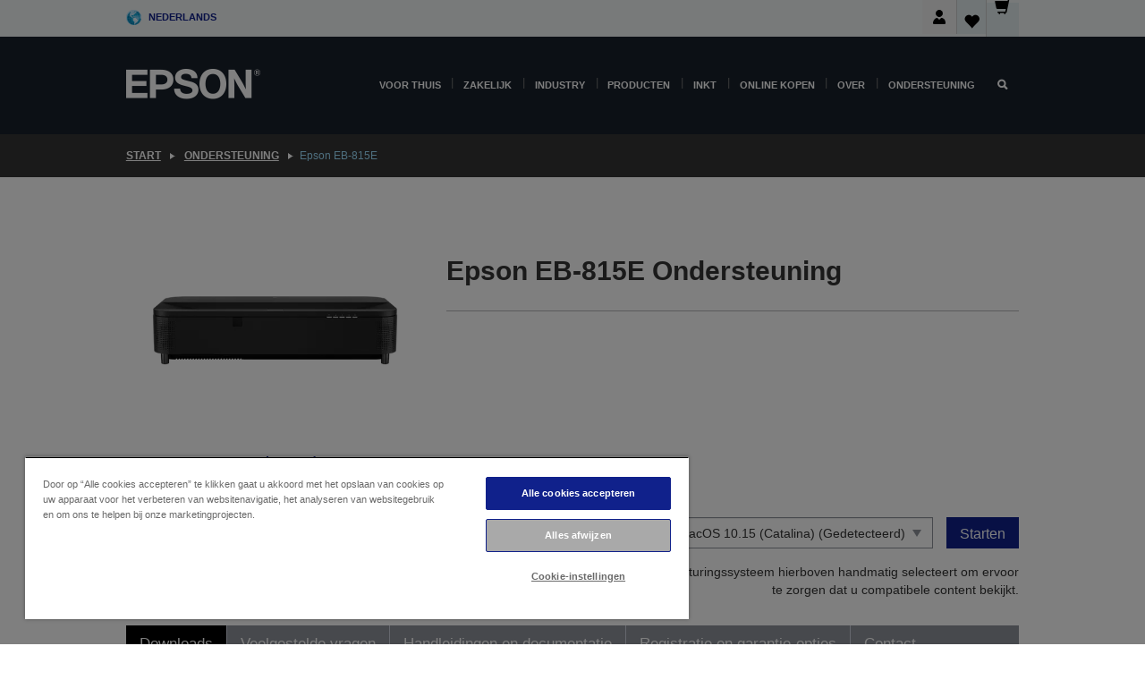

--- FILE ---
content_type: text/html; charset=utf-8
request_url: https://www.google.com/recaptcha/api2/anchor?ar=1&k=6LdpFo4aAAAAAITYTG0B3c3toMi9suaL9dfGIncY&co=aHR0cHM6Ly93d3cuZXBzb24ubmw6NDQz&hl=en&v=9TiwnJFHeuIw_s0wSd3fiKfN&size=invisible&anchor-ms=20000&execute-ms=30000&cb=ryg0ha9rylet
body_size: 48399
content:
<!DOCTYPE HTML><html dir="ltr" lang="en"><head><meta http-equiv="Content-Type" content="text/html; charset=UTF-8">
<meta http-equiv="X-UA-Compatible" content="IE=edge">
<title>reCAPTCHA</title>
<style type="text/css">
/* cyrillic-ext */
@font-face {
  font-family: 'Roboto';
  font-style: normal;
  font-weight: 400;
  font-stretch: 100%;
  src: url(//fonts.gstatic.com/s/roboto/v48/KFO7CnqEu92Fr1ME7kSn66aGLdTylUAMa3GUBHMdazTgWw.woff2) format('woff2');
  unicode-range: U+0460-052F, U+1C80-1C8A, U+20B4, U+2DE0-2DFF, U+A640-A69F, U+FE2E-FE2F;
}
/* cyrillic */
@font-face {
  font-family: 'Roboto';
  font-style: normal;
  font-weight: 400;
  font-stretch: 100%;
  src: url(//fonts.gstatic.com/s/roboto/v48/KFO7CnqEu92Fr1ME7kSn66aGLdTylUAMa3iUBHMdazTgWw.woff2) format('woff2');
  unicode-range: U+0301, U+0400-045F, U+0490-0491, U+04B0-04B1, U+2116;
}
/* greek-ext */
@font-face {
  font-family: 'Roboto';
  font-style: normal;
  font-weight: 400;
  font-stretch: 100%;
  src: url(//fonts.gstatic.com/s/roboto/v48/KFO7CnqEu92Fr1ME7kSn66aGLdTylUAMa3CUBHMdazTgWw.woff2) format('woff2');
  unicode-range: U+1F00-1FFF;
}
/* greek */
@font-face {
  font-family: 'Roboto';
  font-style: normal;
  font-weight: 400;
  font-stretch: 100%;
  src: url(//fonts.gstatic.com/s/roboto/v48/KFO7CnqEu92Fr1ME7kSn66aGLdTylUAMa3-UBHMdazTgWw.woff2) format('woff2');
  unicode-range: U+0370-0377, U+037A-037F, U+0384-038A, U+038C, U+038E-03A1, U+03A3-03FF;
}
/* math */
@font-face {
  font-family: 'Roboto';
  font-style: normal;
  font-weight: 400;
  font-stretch: 100%;
  src: url(//fonts.gstatic.com/s/roboto/v48/KFO7CnqEu92Fr1ME7kSn66aGLdTylUAMawCUBHMdazTgWw.woff2) format('woff2');
  unicode-range: U+0302-0303, U+0305, U+0307-0308, U+0310, U+0312, U+0315, U+031A, U+0326-0327, U+032C, U+032F-0330, U+0332-0333, U+0338, U+033A, U+0346, U+034D, U+0391-03A1, U+03A3-03A9, U+03B1-03C9, U+03D1, U+03D5-03D6, U+03F0-03F1, U+03F4-03F5, U+2016-2017, U+2034-2038, U+203C, U+2040, U+2043, U+2047, U+2050, U+2057, U+205F, U+2070-2071, U+2074-208E, U+2090-209C, U+20D0-20DC, U+20E1, U+20E5-20EF, U+2100-2112, U+2114-2115, U+2117-2121, U+2123-214F, U+2190, U+2192, U+2194-21AE, U+21B0-21E5, U+21F1-21F2, U+21F4-2211, U+2213-2214, U+2216-22FF, U+2308-230B, U+2310, U+2319, U+231C-2321, U+2336-237A, U+237C, U+2395, U+239B-23B7, U+23D0, U+23DC-23E1, U+2474-2475, U+25AF, U+25B3, U+25B7, U+25BD, U+25C1, U+25CA, U+25CC, U+25FB, U+266D-266F, U+27C0-27FF, U+2900-2AFF, U+2B0E-2B11, U+2B30-2B4C, U+2BFE, U+3030, U+FF5B, U+FF5D, U+1D400-1D7FF, U+1EE00-1EEFF;
}
/* symbols */
@font-face {
  font-family: 'Roboto';
  font-style: normal;
  font-weight: 400;
  font-stretch: 100%;
  src: url(//fonts.gstatic.com/s/roboto/v48/KFO7CnqEu92Fr1ME7kSn66aGLdTylUAMaxKUBHMdazTgWw.woff2) format('woff2');
  unicode-range: U+0001-000C, U+000E-001F, U+007F-009F, U+20DD-20E0, U+20E2-20E4, U+2150-218F, U+2190, U+2192, U+2194-2199, U+21AF, U+21E6-21F0, U+21F3, U+2218-2219, U+2299, U+22C4-22C6, U+2300-243F, U+2440-244A, U+2460-24FF, U+25A0-27BF, U+2800-28FF, U+2921-2922, U+2981, U+29BF, U+29EB, U+2B00-2BFF, U+4DC0-4DFF, U+FFF9-FFFB, U+10140-1018E, U+10190-1019C, U+101A0, U+101D0-101FD, U+102E0-102FB, U+10E60-10E7E, U+1D2C0-1D2D3, U+1D2E0-1D37F, U+1F000-1F0FF, U+1F100-1F1AD, U+1F1E6-1F1FF, U+1F30D-1F30F, U+1F315, U+1F31C, U+1F31E, U+1F320-1F32C, U+1F336, U+1F378, U+1F37D, U+1F382, U+1F393-1F39F, U+1F3A7-1F3A8, U+1F3AC-1F3AF, U+1F3C2, U+1F3C4-1F3C6, U+1F3CA-1F3CE, U+1F3D4-1F3E0, U+1F3ED, U+1F3F1-1F3F3, U+1F3F5-1F3F7, U+1F408, U+1F415, U+1F41F, U+1F426, U+1F43F, U+1F441-1F442, U+1F444, U+1F446-1F449, U+1F44C-1F44E, U+1F453, U+1F46A, U+1F47D, U+1F4A3, U+1F4B0, U+1F4B3, U+1F4B9, U+1F4BB, U+1F4BF, U+1F4C8-1F4CB, U+1F4D6, U+1F4DA, U+1F4DF, U+1F4E3-1F4E6, U+1F4EA-1F4ED, U+1F4F7, U+1F4F9-1F4FB, U+1F4FD-1F4FE, U+1F503, U+1F507-1F50B, U+1F50D, U+1F512-1F513, U+1F53E-1F54A, U+1F54F-1F5FA, U+1F610, U+1F650-1F67F, U+1F687, U+1F68D, U+1F691, U+1F694, U+1F698, U+1F6AD, U+1F6B2, U+1F6B9-1F6BA, U+1F6BC, U+1F6C6-1F6CF, U+1F6D3-1F6D7, U+1F6E0-1F6EA, U+1F6F0-1F6F3, U+1F6F7-1F6FC, U+1F700-1F7FF, U+1F800-1F80B, U+1F810-1F847, U+1F850-1F859, U+1F860-1F887, U+1F890-1F8AD, U+1F8B0-1F8BB, U+1F8C0-1F8C1, U+1F900-1F90B, U+1F93B, U+1F946, U+1F984, U+1F996, U+1F9E9, U+1FA00-1FA6F, U+1FA70-1FA7C, U+1FA80-1FA89, U+1FA8F-1FAC6, U+1FACE-1FADC, U+1FADF-1FAE9, U+1FAF0-1FAF8, U+1FB00-1FBFF;
}
/* vietnamese */
@font-face {
  font-family: 'Roboto';
  font-style: normal;
  font-weight: 400;
  font-stretch: 100%;
  src: url(//fonts.gstatic.com/s/roboto/v48/KFO7CnqEu92Fr1ME7kSn66aGLdTylUAMa3OUBHMdazTgWw.woff2) format('woff2');
  unicode-range: U+0102-0103, U+0110-0111, U+0128-0129, U+0168-0169, U+01A0-01A1, U+01AF-01B0, U+0300-0301, U+0303-0304, U+0308-0309, U+0323, U+0329, U+1EA0-1EF9, U+20AB;
}
/* latin-ext */
@font-face {
  font-family: 'Roboto';
  font-style: normal;
  font-weight: 400;
  font-stretch: 100%;
  src: url(//fonts.gstatic.com/s/roboto/v48/KFO7CnqEu92Fr1ME7kSn66aGLdTylUAMa3KUBHMdazTgWw.woff2) format('woff2');
  unicode-range: U+0100-02BA, U+02BD-02C5, U+02C7-02CC, U+02CE-02D7, U+02DD-02FF, U+0304, U+0308, U+0329, U+1D00-1DBF, U+1E00-1E9F, U+1EF2-1EFF, U+2020, U+20A0-20AB, U+20AD-20C0, U+2113, U+2C60-2C7F, U+A720-A7FF;
}
/* latin */
@font-face {
  font-family: 'Roboto';
  font-style: normal;
  font-weight: 400;
  font-stretch: 100%;
  src: url(//fonts.gstatic.com/s/roboto/v48/KFO7CnqEu92Fr1ME7kSn66aGLdTylUAMa3yUBHMdazQ.woff2) format('woff2');
  unicode-range: U+0000-00FF, U+0131, U+0152-0153, U+02BB-02BC, U+02C6, U+02DA, U+02DC, U+0304, U+0308, U+0329, U+2000-206F, U+20AC, U+2122, U+2191, U+2193, U+2212, U+2215, U+FEFF, U+FFFD;
}
/* cyrillic-ext */
@font-face {
  font-family: 'Roboto';
  font-style: normal;
  font-weight: 500;
  font-stretch: 100%;
  src: url(//fonts.gstatic.com/s/roboto/v48/KFO7CnqEu92Fr1ME7kSn66aGLdTylUAMa3GUBHMdazTgWw.woff2) format('woff2');
  unicode-range: U+0460-052F, U+1C80-1C8A, U+20B4, U+2DE0-2DFF, U+A640-A69F, U+FE2E-FE2F;
}
/* cyrillic */
@font-face {
  font-family: 'Roboto';
  font-style: normal;
  font-weight: 500;
  font-stretch: 100%;
  src: url(//fonts.gstatic.com/s/roboto/v48/KFO7CnqEu92Fr1ME7kSn66aGLdTylUAMa3iUBHMdazTgWw.woff2) format('woff2');
  unicode-range: U+0301, U+0400-045F, U+0490-0491, U+04B0-04B1, U+2116;
}
/* greek-ext */
@font-face {
  font-family: 'Roboto';
  font-style: normal;
  font-weight: 500;
  font-stretch: 100%;
  src: url(//fonts.gstatic.com/s/roboto/v48/KFO7CnqEu92Fr1ME7kSn66aGLdTylUAMa3CUBHMdazTgWw.woff2) format('woff2');
  unicode-range: U+1F00-1FFF;
}
/* greek */
@font-face {
  font-family: 'Roboto';
  font-style: normal;
  font-weight: 500;
  font-stretch: 100%;
  src: url(//fonts.gstatic.com/s/roboto/v48/KFO7CnqEu92Fr1ME7kSn66aGLdTylUAMa3-UBHMdazTgWw.woff2) format('woff2');
  unicode-range: U+0370-0377, U+037A-037F, U+0384-038A, U+038C, U+038E-03A1, U+03A3-03FF;
}
/* math */
@font-face {
  font-family: 'Roboto';
  font-style: normal;
  font-weight: 500;
  font-stretch: 100%;
  src: url(//fonts.gstatic.com/s/roboto/v48/KFO7CnqEu92Fr1ME7kSn66aGLdTylUAMawCUBHMdazTgWw.woff2) format('woff2');
  unicode-range: U+0302-0303, U+0305, U+0307-0308, U+0310, U+0312, U+0315, U+031A, U+0326-0327, U+032C, U+032F-0330, U+0332-0333, U+0338, U+033A, U+0346, U+034D, U+0391-03A1, U+03A3-03A9, U+03B1-03C9, U+03D1, U+03D5-03D6, U+03F0-03F1, U+03F4-03F5, U+2016-2017, U+2034-2038, U+203C, U+2040, U+2043, U+2047, U+2050, U+2057, U+205F, U+2070-2071, U+2074-208E, U+2090-209C, U+20D0-20DC, U+20E1, U+20E5-20EF, U+2100-2112, U+2114-2115, U+2117-2121, U+2123-214F, U+2190, U+2192, U+2194-21AE, U+21B0-21E5, U+21F1-21F2, U+21F4-2211, U+2213-2214, U+2216-22FF, U+2308-230B, U+2310, U+2319, U+231C-2321, U+2336-237A, U+237C, U+2395, U+239B-23B7, U+23D0, U+23DC-23E1, U+2474-2475, U+25AF, U+25B3, U+25B7, U+25BD, U+25C1, U+25CA, U+25CC, U+25FB, U+266D-266F, U+27C0-27FF, U+2900-2AFF, U+2B0E-2B11, U+2B30-2B4C, U+2BFE, U+3030, U+FF5B, U+FF5D, U+1D400-1D7FF, U+1EE00-1EEFF;
}
/* symbols */
@font-face {
  font-family: 'Roboto';
  font-style: normal;
  font-weight: 500;
  font-stretch: 100%;
  src: url(//fonts.gstatic.com/s/roboto/v48/KFO7CnqEu92Fr1ME7kSn66aGLdTylUAMaxKUBHMdazTgWw.woff2) format('woff2');
  unicode-range: U+0001-000C, U+000E-001F, U+007F-009F, U+20DD-20E0, U+20E2-20E4, U+2150-218F, U+2190, U+2192, U+2194-2199, U+21AF, U+21E6-21F0, U+21F3, U+2218-2219, U+2299, U+22C4-22C6, U+2300-243F, U+2440-244A, U+2460-24FF, U+25A0-27BF, U+2800-28FF, U+2921-2922, U+2981, U+29BF, U+29EB, U+2B00-2BFF, U+4DC0-4DFF, U+FFF9-FFFB, U+10140-1018E, U+10190-1019C, U+101A0, U+101D0-101FD, U+102E0-102FB, U+10E60-10E7E, U+1D2C0-1D2D3, U+1D2E0-1D37F, U+1F000-1F0FF, U+1F100-1F1AD, U+1F1E6-1F1FF, U+1F30D-1F30F, U+1F315, U+1F31C, U+1F31E, U+1F320-1F32C, U+1F336, U+1F378, U+1F37D, U+1F382, U+1F393-1F39F, U+1F3A7-1F3A8, U+1F3AC-1F3AF, U+1F3C2, U+1F3C4-1F3C6, U+1F3CA-1F3CE, U+1F3D4-1F3E0, U+1F3ED, U+1F3F1-1F3F3, U+1F3F5-1F3F7, U+1F408, U+1F415, U+1F41F, U+1F426, U+1F43F, U+1F441-1F442, U+1F444, U+1F446-1F449, U+1F44C-1F44E, U+1F453, U+1F46A, U+1F47D, U+1F4A3, U+1F4B0, U+1F4B3, U+1F4B9, U+1F4BB, U+1F4BF, U+1F4C8-1F4CB, U+1F4D6, U+1F4DA, U+1F4DF, U+1F4E3-1F4E6, U+1F4EA-1F4ED, U+1F4F7, U+1F4F9-1F4FB, U+1F4FD-1F4FE, U+1F503, U+1F507-1F50B, U+1F50D, U+1F512-1F513, U+1F53E-1F54A, U+1F54F-1F5FA, U+1F610, U+1F650-1F67F, U+1F687, U+1F68D, U+1F691, U+1F694, U+1F698, U+1F6AD, U+1F6B2, U+1F6B9-1F6BA, U+1F6BC, U+1F6C6-1F6CF, U+1F6D3-1F6D7, U+1F6E0-1F6EA, U+1F6F0-1F6F3, U+1F6F7-1F6FC, U+1F700-1F7FF, U+1F800-1F80B, U+1F810-1F847, U+1F850-1F859, U+1F860-1F887, U+1F890-1F8AD, U+1F8B0-1F8BB, U+1F8C0-1F8C1, U+1F900-1F90B, U+1F93B, U+1F946, U+1F984, U+1F996, U+1F9E9, U+1FA00-1FA6F, U+1FA70-1FA7C, U+1FA80-1FA89, U+1FA8F-1FAC6, U+1FACE-1FADC, U+1FADF-1FAE9, U+1FAF0-1FAF8, U+1FB00-1FBFF;
}
/* vietnamese */
@font-face {
  font-family: 'Roboto';
  font-style: normal;
  font-weight: 500;
  font-stretch: 100%;
  src: url(//fonts.gstatic.com/s/roboto/v48/KFO7CnqEu92Fr1ME7kSn66aGLdTylUAMa3OUBHMdazTgWw.woff2) format('woff2');
  unicode-range: U+0102-0103, U+0110-0111, U+0128-0129, U+0168-0169, U+01A0-01A1, U+01AF-01B0, U+0300-0301, U+0303-0304, U+0308-0309, U+0323, U+0329, U+1EA0-1EF9, U+20AB;
}
/* latin-ext */
@font-face {
  font-family: 'Roboto';
  font-style: normal;
  font-weight: 500;
  font-stretch: 100%;
  src: url(//fonts.gstatic.com/s/roboto/v48/KFO7CnqEu92Fr1ME7kSn66aGLdTylUAMa3KUBHMdazTgWw.woff2) format('woff2');
  unicode-range: U+0100-02BA, U+02BD-02C5, U+02C7-02CC, U+02CE-02D7, U+02DD-02FF, U+0304, U+0308, U+0329, U+1D00-1DBF, U+1E00-1E9F, U+1EF2-1EFF, U+2020, U+20A0-20AB, U+20AD-20C0, U+2113, U+2C60-2C7F, U+A720-A7FF;
}
/* latin */
@font-face {
  font-family: 'Roboto';
  font-style: normal;
  font-weight: 500;
  font-stretch: 100%;
  src: url(//fonts.gstatic.com/s/roboto/v48/KFO7CnqEu92Fr1ME7kSn66aGLdTylUAMa3yUBHMdazQ.woff2) format('woff2');
  unicode-range: U+0000-00FF, U+0131, U+0152-0153, U+02BB-02BC, U+02C6, U+02DA, U+02DC, U+0304, U+0308, U+0329, U+2000-206F, U+20AC, U+2122, U+2191, U+2193, U+2212, U+2215, U+FEFF, U+FFFD;
}
/* cyrillic-ext */
@font-face {
  font-family: 'Roboto';
  font-style: normal;
  font-weight: 900;
  font-stretch: 100%;
  src: url(//fonts.gstatic.com/s/roboto/v48/KFO7CnqEu92Fr1ME7kSn66aGLdTylUAMa3GUBHMdazTgWw.woff2) format('woff2');
  unicode-range: U+0460-052F, U+1C80-1C8A, U+20B4, U+2DE0-2DFF, U+A640-A69F, U+FE2E-FE2F;
}
/* cyrillic */
@font-face {
  font-family: 'Roboto';
  font-style: normal;
  font-weight: 900;
  font-stretch: 100%;
  src: url(//fonts.gstatic.com/s/roboto/v48/KFO7CnqEu92Fr1ME7kSn66aGLdTylUAMa3iUBHMdazTgWw.woff2) format('woff2');
  unicode-range: U+0301, U+0400-045F, U+0490-0491, U+04B0-04B1, U+2116;
}
/* greek-ext */
@font-face {
  font-family: 'Roboto';
  font-style: normal;
  font-weight: 900;
  font-stretch: 100%;
  src: url(//fonts.gstatic.com/s/roboto/v48/KFO7CnqEu92Fr1ME7kSn66aGLdTylUAMa3CUBHMdazTgWw.woff2) format('woff2');
  unicode-range: U+1F00-1FFF;
}
/* greek */
@font-face {
  font-family: 'Roboto';
  font-style: normal;
  font-weight: 900;
  font-stretch: 100%;
  src: url(//fonts.gstatic.com/s/roboto/v48/KFO7CnqEu92Fr1ME7kSn66aGLdTylUAMa3-UBHMdazTgWw.woff2) format('woff2');
  unicode-range: U+0370-0377, U+037A-037F, U+0384-038A, U+038C, U+038E-03A1, U+03A3-03FF;
}
/* math */
@font-face {
  font-family: 'Roboto';
  font-style: normal;
  font-weight: 900;
  font-stretch: 100%;
  src: url(//fonts.gstatic.com/s/roboto/v48/KFO7CnqEu92Fr1ME7kSn66aGLdTylUAMawCUBHMdazTgWw.woff2) format('woff2');
  unicode-range: U+0302-0303, U+0305, U+0307-0308, U+0310, U+0312, U+0315, U+031A, U+0326-0327, U+032C, U+032F-0330, U+0332-0333, U+0338, U+033A, U+0346, U+034D, U+0391-03A1, U+03A3-03A9, U+03B1-03C9, U+03D1, U+03D5-03D6, U+03F0-03F1, U+03F4-03F5, U+2016-2017, U+2034-2038, U+203C, U+2040, U+2043, U+2047, U+2050, U+2057, U+205F, U+2070-2071, U+2074-208E, U+2090-209C, U+20D0-20DC, U+20E1, U+20E5-20EF, U+2100-2112, U+2114-2115, U+2117-2121, U+2123-214F, U+2190, U+2192, U+2194-21AE, U+21B0-21E5, U+21F1-21F2, U+21F4-2211, U+2213-2214, U+2216-22FF, U+2308-230B, U+2310, U+2319, U+231C-2321, U+2336-237A, U+237C, U+2395, U+239B-23B7, U+23D0, U+23DC-23E1, U+2474-2475, U+25AF, U+25B3, U+25B7, U+25BD, U+25C1, U+25CA, U+25CC, U+25FB, U+266D-266F, U+27C0-27FF, U+2900-2AFF, U+2B0E-2B11, U+2B30-2B4C, U+2BFE, U+3030, U+FF5B, U+FF5D, U+1D400-1D7FF, U+1EE00-1EEFF;
}
/* symbols */
@font-face {
  font-family: 'Roboto';
  font-style: normal;
  font-weight: 900;
  font-stretch: 100%;
  src: url(//fonts.gstatic.com/s/roboto/v48/KFO7CnqEu92Fr1ME7kSn66aGLdTylUAMaxKUBHMdazTgWw.woff2) format('woff2');
  unicode-range: U+0001-000C, U+000E-001F, U+007F-009F, U+20DD-20E0, U+20E2-20E4, U+2150-218F, U+2190, U+2192, U+2194-2199, U+21AF, U+21E6-21F0, U+21F3, U+2218-2219, U+2299, U+22C4-22C6, U+2300-243F, U+2440-244A, U+2460-24FF, U+25A0-27BF, U+2800-28FF, U+2921-2922, U+2981, U+29BF, U+29EB, U+2B00-2BFF, U+4DC0-4DFF, U+FFF9-FFFB, U+10140-1018E, U+10190-1019C, U+101A0, U+101D0-101FD, U+102E0-102FB, U+10E60-10E7E, U+1D2C0-1D2D3, U+1D2E0-1D37F, U+1F000-1F0FF, U+1F100-1F1AD, U+1F1E6-1F1FF, U+1F30D-1F30F, U+1F315, U+1F31C, U+1F31E, U+1F320-1F32C, U+1F336, U+1F378, U+1F37D, U+1F382, U+1F393-1F39F, U+1F3A7-1F3A8, U+1F3AC-1F3AF, U+1F3C2, U+1F3C4-1F3C6, U+1F3CA-1F3CE, U+1F3D4-1F3E0, U+1F3ED, U+1F3F1-1F3F3, U+1F3F5-1F3F7, U+1F408, U+1F415, U+1F41F, U+1F426, U+1F43F, U+1F441-1F442, U+1F444, U+1F446-1F449, U+1F44C-1F44E, U+1F453, U+1F46A, U+1F47D, U+1F4A3, U+1F4B0, U+1F4B3, U+1F4B9, U+1F4BB, U+1F4BF, U+1F4C8-1F4CB, U+1F4D6, U+1F4DA, U+1F4DF, U+1F4E3-1F4E6, U+1F4EA-1F4ED, U+1F4F7, U+1F4F9-1F4FB, U+1F4FD-1F4FE, U+1F503, U+1F507-1F50B, U+1F50D, U+1F512-1F513, U+1F53E-1F54A, U+1F54F-1F5FA, U+1F610, U+1F650-1F67F, U+1F687, U+1F68D, U+1F691, U+1F694, U+1F698, U+1F6AD, U+1F6B2, U+1F6B9-1F6BA, U+1F6BC, U+1F6C6-1F6CF, U+1F6D3-1F6D7, U+1F6E0-1F6EA, U+1F6F0-1F6F3, U+1F6F7-1F6FC, U+1F700-1F7FF, U+1F800-1F80B, U+1F810-1F847, U+1F850-1F859, U+1F860-1F887, U+1F890-1F8AD, U+1F8B0-1F8BB, U+1F8C0-1F8C1, U+1F900-1F90B, U+1F93B, U+1F946, U+1F984, U+1F996, U+1F9E9, U+1FA00-1FA6F, U+1FA70-1FA7C, U+1FA80-1FA89, U+1FA8F-1FAC6, U+1FACE-1FADC, U+1FADF-1FAE9, U+1FAF0-1FAF8, U+1FB00-1FBFF;
}
/* vietnamese */
@font-face {
  font-family: 'Roboto';
  font-style: normal;
  font-weight: 900;
  font-stretch: 100%;
  src: url(//fonts.gstatic.com/s/roboto/v48/KFO7CnqEu92Fr1ME7kSn66aGLdTylUAMa3OUBHMdazTgWw.woff2) format('woff2');
  unicode-range: U+0102-0103, U+0110-0111, U+0128-0129, U+0168-0169, U+01A0-01A1, U+01AF-01B0, U+0300-0301, U+0303-0304, U+0308-0309, U+0323, U+0329, U+1EA0-1EF9, U+20AB;
}
/* latin-ext */
@font-face {
  font-family: 'Roboto';
  font-style: normal;
  font-weight: 900;
  font-stretch: 100%;
  src: url(//fonts.gstatic.com/s/roboto/v48/KFO7CnqEu92Fr1ME7kSn66aGLdTylUAMa3KUBHMdazTgWw.woff2) format('woff2');
  unicode-range: U+0100-02BA, U+02BD-02C5, U+02C7-02CC, U+02CE-02D7, U+02DD-02FF, U+0304, U+0308, U+0329, U+1D00-1DBF, U+1E00-1E9F, U+1EF2-1EFF, U+2020, U+20A0-20AB, U+20AD-20C0, U+2113, U+2C60-2C7F, U+A720-A7FF;
}
/* latin */
@font-face {
  font-family: 'Roboto';
  font-style: normal;
  font-weight: 900;
  font-stretch: 100%;
  src: url(//fonts.gstatic.com/s/roboto/v48/KFO7CnqEu92Fr1ME7kSn66aGLdTylUAMa3yUBHMdazQ.woff2) format('woff2');
  unicode-range: U+0000-00FF, U+0131, U+0152-0153, U+02BB-02BC, U+02C6, U+02DA, U+02DC, U+0304, U+0308, U+0329, U+2000-206F, U+20AC, U+2122, U+2191, U+2193, U+2212, U+2215, U+FEFF, U+FFFD;
}

</style>
<link rel="stylesheet" type="text/css" href="https://www.gstatic.com/recaptcha/releases/9TiwnJFHeuIw_s0wSd3fiKfN/styles__ltr.css">
<script nonce="xuuBCU9DYqFlZm4fuPX_4g" type="text/javascript">window['__recaptcha_api'] = 'https://www.google.com/recaptcha/api2/';</script>
<script type="text/javascript" src="https://www.gstatic.com/recaptcha/releases/9TiwnJFHeuIw_s0wSd3fiKfN/recaptcha__en.js" nonce="xuuBCU9DYqFlZm4fuPX_4g">
      
    </script></head>
<body><div id="rc-anchor-alert" class="rc-anchor-alert"></div>
<input type="hidden" id="recaptcha-token" value="[base64]">
<script type="text/javascript" nonce="xuuBCU9DYqFlZm4fuPX_4g">
      recaptcha.anchor.Main.init("[\x22ainput\x22,[\x22bgdata\x22,\x22\x22,\[base64]/[base64]/UltIKytdPWE6KGE8MjA0OD9SW0grK109YT4+NnwxOTI6KChhJjY0NTEyKT09NTUyOTYmJnErMTxoLmxlbmd0aCYmKGguY2hhckNvZGVBdChxKzEpJjY0NTEyKT09NTYzMjA/[base64]/MjU1OlI/[base64]/[base64]/[base64]/[base64]/[base64]/[base64]/[base64]/[base64]/[base64]/[base64]\x22,\[base64]\\u003d\\u003d\x22,\x22EBDCohl4cQEGIQFTBQI8woJCw7B6w4oKIsKSFMOgfkXCtABeGTTCv8OKwpvDjcOfwpFAaMO6IVLCr3fDpXRNwopmZcOsXhxsw6gIwqDDjsOiwohvZ1Eyw5E2XXDDq8KaRz8KTEltbWJ9RxdNwqF6wq/[base64]/wrs9w6HCr8OKw6wFOyvCj8Ouw7HCtA7DtcK3B8Obw5bDncOuw4TDvcK5w67DjhAhO0kxAcOvYSfDnjDCnmcgQlAZUsOCw5XDqsKpY8K+w4chE8KVK8KjwqAjwoQffMKBw7wOwp7CrHoWQXMXwoXCrXzDicK6JXjCn8KUwqE5wpzCgx/[base64]/PEpUw4fCsCQ9R8OLwr0fwqbCkcKULWEvw4jDvxh9wr/DiAhqL3/CjW/DssOISFtcw5DDlsOuw7UMwoTDq27ComrCv3DDh0Y3LSjCmcK0w79lE8KdGCZGw60aw5YwwrjDugcKAsONw67DksKuwq7DrMKrJsK8OMOXH8O0ScKwBsKJw6zCscOxasK8cXNlwrHCqMKhFsKifcOlSA/[base64]/DlMOqBHlaU8O7BsKcdFjDgsK9IARXw7sRFMKgMsKPFFpdB8ORw5HCk1dUwo0Lwo/CoFzCjzPCpTA0VXLDtMOuw6HCgsKbRG7CssOSFi8ZE1gVwovCtcKUTsKHDhjCjMOHIA9pdAQXw71LU8K+wrXCt8OlwqlfRcOWNGY8wobCgg5AJcKfwo3Ctm4QeQZUwqTDrcO2EMOHw4zDpBRlE8KzRVHCsw/CnQQqw4ICPcOdcMOPw4PCnxfDjk0pSsOVw7B4asOgwrjDjMKkwpZRHUs1wqLChcOkRQhQZjHCsyQ3TsOjccK9KXF4w4jDk1rDscKMYsOoV8KmHMOHWcOWNsOfwothwqQ0CzbDtikhKHnDjiPDih4Mwqo2Sz1oHw0yAz/ChsOCQcO5PMKzw6TDpy/CiS7DmcOFwoTDm3UXw47Ci8ONw4QsD8KsT8OjwpXCkDzCnj7CghEmUsKoRm3DjDhKNMKsw5wdw6wET8KOQmkWw5jCtwtsRyAXw5zCjMK7dCrDjMOzwo7DicOYw5EaWARFwpDDv8KPwpt9fMKUw4rDlMKEMsO/w5PCvsO8wo/[base64]/V3EhBsKyw6QpOhwgw4DCoA3CuGZ/w7zDuxTDuFrCnBBTw7wkw7/DjUF+dXjDgFzDgsOqw6lKwqBwHcKbwpfDvFfDucO7wrl1w6/CkMONw47ClgjDoMKLw5Q+c8OGRwHCj8Olw6pXYkdzw644YcOawqjCnVbDqsO5w7bCljvCmsO0XUPDh1bClgfCsyxqNsK/d8KRS8KuasK1w7NGaMKOb2FuwqBSFcK9w7bDoT85NWRUXF8Rw6rDsMKfw60YTsOFBk0aSxRWbMKTCHFkBBRvIQhZwqIgY8Ocw40WwovCnsO/[base64]/Cv1TChD7CiUjCjizDt2I3woTCsMK8bsKVw4YVwrJPwqDCo8K3L3N0FQ1aw4DDgsKEwo5fwoDCoTnDg0IJIRnCt8KBXUPDosOMAB/Dl8KlSgjDrDDDmMKVEyPCql/DiMK2wolqLsOgB1V/[base64]/DuMKyw718w5HDhDDCq8OzwrEGEXhNZk0RwoHCm8OaWMOIecOyGW3Cs3/DtcK2wrxWwqUsS8KvTDNBw4/CssKHeldvcRvCq8KbSHTDn2hlMsO9OsKtVwBnwqLDrsOPwqvDjiodRMOSw6TCrMKxwrggw7xpw6txwpjDgMOwWMK/[base64]/E8Oiw4xdw6jDt8OYwqHDvEjDucO6wpDCtsKBwpQZQcKCK3fDtMKpYsKJTMOZw6/[base64]/[base64]/[base64]/CrsK5wrJTLGPCm8OTw6fDjcKaBwlhWmjDu8OLwokBacOlIsOlw7YPJMKow5lxwrDCncOVw6nDnMKCwq/Ci1LDpwPCkwPDm8O0VcK4SMOCKcO2wrPChsOhc2PCtEw0wqUewqFGw6/Cp8Kvwo9PwpLCl1MOdkQHwrwMw43DqiDCp0F5wrPDoDlrN37DsXV+wojCsjHCn8OBHmMmN8Klw6jCh8KRw5cpHcOVw6DCtg/CnybCuVUxwqAwWUQHwp1JwoQKwoc1KsKAeB/DrMOeQRbDkWzCsBzDm8K7TAM0w7jCn8KSUTTDhcOedMKdwro0eMOYw788YlRVYiIowqTCksOtW8KHw6bDgMO8eMO0w6NEK8OfAUzCpmnDt2vCmMOPwr7CrSIhwqZmPMK3N8KGNsKWHcO5WRPDp8O7wogmAjXDrj9Ow5jCogZ/w79mXFlNwq01w6FIwq3CmMKGe8O3CxIawqkzGsKAw53CgMOLSDvCrH83wqUfwprDicKcBlzCnsOxQG7Dr8KmwrrCrcOjw7/CqsKMXMOQdHHDusK7NMKWwqwWRz/Dl8OCwrMOUsKywpvDuSYJYMK/PsOjwozCpMKfSwHCqsK1H8Kvw4/DuyLCpTTDlsO9OAY9woXDuMOWZidJw55qwrI/[base64]/DhsK9UsKMw5bDqsO0w5Azw4sDw6YLw50BwqjDnldRw5LDpcOaYVZKw4spwo9Iw7Qtw6stDsK/[base64]/DuWLDuzR3BilGH8KNw63Dv8OGKsK+TsOdTMOsTCN7XgVyEsKzwqBLcyfDq8KAwrXCuHktw4zCrEpTF8KGQCLDjcK1w6fDhcOJXy98E8KlU2TChyZow5rDgMK+dsKNw47DpFjCoyjDiTTDmirClMKhw43CpMK4wp8dwp7DrV/DusOiLhxow4QOwpTCo8OLwqLCncO+wpRmwoXDuMKQJ1PCmFDClF1bNMOzWcOCLWJ+Kw/DlUYJw7YzwqrDl2UNwogSw45lBAvDv8Kvwp/[base64]/CtsKrw67CgcKnw51oJQvDjSvCoMO2OmBISMO/[base64]/wpbDsHDCpMKKwrk+HkPDlcOkwr7CtAMgwqfDjXbDpsOKw6rDrSjDhFzDs8Kuw7FJXMOEHsKywr1RHG/Dgk8oN8KvwpEtwqPClCbDvxvCvMOawpHDj2LCkcKJw7rDmMK0S0dtCsK6wpXCu8K0Z2PDmirCmMKUWyfCpsKGT8KgwpvCvn/CgsOswrbDoAdYw4Ypw4PCosOewoPCqm0OXjfDq1jDpsKuK8KEIlV6GxYoWMK1wotzwp3CgnpLw6tbwoVBHHd9w7YEBwvCkETDsxpFwpVGw6TDosKPJMKnKyoQwqDCv8OsNwJ2woQ1w61SWxzDscKKw4cvHMOgwr3Dt2d7L8KewprDg2drw75EBcOJfl/CrH7DgMO8wodlwqzDscKkwrrDosKeaiHCk8KIw607a8Ocw7fDryEvwp0taAV9wpQDw5LDksOzNycCw5szw77Ch8KiM8K4w75EwpEKHcKdwoUKwrvDhEJafRQ2woQpw5vCpcK/[base64]/DrTrCkcOMQXPCuEUxXsOHwqvDvxI9XDDCrsOOw5QlUXEcwozDkAXDrhtuSH1Fw4vCtSkGWUhvGibCnG5Vw7vDmHLDgW/DuMK6wqfCnUVjwpQUTsO+w4/Dv8OrwrvDm0cpw4Zfw4nDp8KbH3RYwrzDscOswrDCmgPCicOdJhV8wqlATxZIw7bDgxNBw5ZZw40fScK6bkEPwrdLMMOJw7oQDsKXwp7DpMOcwqsUw5nDksOwSsKDw43DmsOMOcKTUsK7w7ItwrLCmxFIKVTCrlYnRAfDiMK9wpbDhsOPwqjCksOHwqLCj2F/w7XDo8Kmw6LDrB1ANMKcXg8QURHCnTPChG3CqMK3W8Kga0I1DcOAw4MNVMKwNcOnwp4VHcKZwrLCr8K8w6IOf3UuVmk8wpnDrgofE8KqV3/DsMOEa3jDiiHCmsOJw6YHw5bDl8OpwoEHc8OAw40ZwpXCnUrDucOcwqw3RsOCJzbDnMOPVi1TwqUPbXXDl8KywrLDosKPwptdcsO7NQ8KwroHw6tgwoXDl1w/IMOew4HDusOlwrnChMKVwpTDmDAiwqzCkcO5w5NgT8KZwol5w7nDgFDCtcKdworColgbw5FLw7rCmTTDssO/wr1kY8Ovw6LDlcOgdV3Chh5Dw6vCm2FFUMO5wpUdZlTDicKcej7Ct8O2TcKvPMOgJ8KdEV/CisO8wo/[base64]/ClHI2w64swrfDlcKAQ0B1wpnCgXI8LAcMw5PDjMK+NMOUw4zDgMK3wqjCqsKew70ewpxJLyF3YMOYwp7DlSUbw7rDrMKHQ8KYw5fDhcKTwofDr8O8wqTCrcKJwq7ClDDDuDbCu8OWwq94Y8KgwpgBbWHClyVeGh/Cq8KcYcKqWcKUw4/ClgNsQMKdFGvDr8KeVMOYwoVJwochwrNhJMOawrVZcMKaSG4Yw65Lw6vDtmLDth4tcn/CjVnCrChdwrlMwqHDlidJw6jCnsKbw74TAQXDsTbDssOvNSTDn8Owwqw2N8OrwrDDuxQBw5gpwr/[base64]/[base64]/CuXMJFFZFwqpFKMOFw4HDrsKBwq7Ct8Ogw7jCssKUG8KQw7YUDsKvDE8HDWHCnMOLwp4EwrsDwosVesKzwq7DsyUbwqgKYihnwqpHw6RGLsKAM8Kdw5/CkcKew7VbwoPDncOqw7DCr8OJbDTDvQbDoBoBLQZeXm/Cg8OnRsKacsKoBMOPMcOPQ8KvLcO3w7fCgTF0RsOCZDwNwqXCkRXCp8OfwonCkAfDoQsLw4oRwqbCmnlZwoXCgMKPw6rDnkvDvynDhDzCthIpw5vCgxcabsK9AQDCkMOrBcKdw7LCgS0Id8KJFGPDvE/Ckx82w49Fw77CgT/Dg1zDk1HChlJTZ8OGCsK5BsOMWkzDj8OYwpFtw7XDicO7wr/CkMOpwonCoMK0wrTDmMOfw6wOK35ISzfCgsKUGn9QwrsWw5gAwqXChznDv8OrekXCjwzDml3CtWFidAHDigh3WD8bw58Pw6AyLwPDr8O2w6rDnsORDFVQwpFYJsKMw4MLw4kFW8O9w4PCpgxnw5oSwoDCoQphw5Qsw6/DiWrCjEPCvMOrwrvCrsOOOMKqwovDi206w6s1woN+wqNCZ8Oew6pzBVQvPwTDjjrCksOiw7/CjljDn8OMEATCpMOiw5bCiMOYwoHCtcKzwrViwpkEwogUUiYIwoItwrAyw7/DmXTCmCBpD28swqnDlmMuw5jDoMOawo/DokcsbMK/w5APw7DCgsONV8OFcCLCgSbCnEzClT0Pw7YcwrvDqBBae8O1WcKIbMK/[base64]/DjB4CAcOCUcOXw7g+w4FVw6pEwodiMsOeSmzChUR6w4IfPkZ8ChvCt8Kdwp4wZMOPw7/DlsONw4paXyBbL8ORw51Hw4AHHAcHSV/CmcKCRmvDq8Omw5wGBi7CksK2wqzCvTHDqAfDh8OZV2nDtyAJNEnDnMOowobCkcKkQMOVCHJvwrgkw7jClcOow7DDjyIeflpjDw4Uw7pJwpAUwowLVMKpwq1nwrkxwpHCmcOTQ8KbAStnRD7DjMOTw7gUCMK+woMvXMKtwq5DHMOQPsOff8OsH8K8wr/DijPDhcKTHk0uZsOrw6hhwr7DtWRxXsKXwpg+ODvCoxgpGDQWXXTDucKaw6fChFfClsKZw48xwpkYwr4EBsO9wpN/w6w3w6fDrH54dMK7w45Hw6c6wq3DsWoQDSXCs8OuVHA3w5bDtMKLw5nCslXCtsKWb1FeHEkkw7s6wozDr0zDjG14w69neX3DmsKKV8OYVcKcwpLDkcKNwrjCsAvDtVo3w4TDlcKywphZeMKtaEjCqMKlUm/Dui1+w5FQwqAGFAjCnVFfw77CmMKYwooZw5oIworCgUVDR8K1w5oIwpVewqYQLTbCrh3DjXpiw5PCicOxw5TCtF1RwodJE1jDuBnDlMOXZ8OywobChgHCtsOqwoodwrMCwpRcVnvCiG4HOMO+wqAEcW/DtsOiwoh9wq8bE8KpV8KGMxZtwqtBw6Now54Lw71kw6MHwrfDiMKgG8OFXsO4wqg+GcK/[base64]/ChVvCqsOLwrrDrTTCisKVw63Dkn/DmkLCjsOXw5LDo8KsIMOVOsKAw6B/[base64]/UcOwwqJrNcOPwqIPw7plw5YuekjDtMKoRcO4LQHDkcKCw6HCkA8ywroCKXAEwpLDlDDCvcK7w5U3wqFEOV7CicOOesOedDQXOMOPw6bCqUPDhHTCk8KNecOzw4Vmw5XDpAg3w6YPwrrDkcOqdyY6w4ZoQcKqE8OYazVbw5zDlcOzewkswp/Cr1Unw5xDSsKTwr86w61ow4YPAMKGw5MUw645JQx6SMKCwpcHwr7CtG9JSlTDhSV6w7/DocOnw4IxwprCtH9JUMOwZsKfSU0Ewo8Dw7fClsOFC8OpwrIRw7IbR8OhwoAcB00+J8K9LMKXw7bDisOoL8O7b03DiVJdQCQkckNbwpHDvsOZP8KMC8O0w7vDjxzCgHbCnQhVw7hkw4bDqn8FCRNjDcO5Vxg8w5/CjEDDrcK2w6dWw47ChsKZw4rClcKkw7Uhw5rCqVBKw7fChMKlw7bCtcOFw4bDqTYlwqtcw63DgMOgwr/Dl23CksO/wrFqDTs6InXCtWpvYgPDlALDtxYbcsKcwqzDunfCj0RnIcKdw4ERM8KCHyHDqMKKwrlrdcOiPj7DssOQwo/DucO/woTCuTfCgHY4RAgJw6HDv8O0SMOMdWh3dcOEw45Vw7TCi8O8wqPDgcKdwoHDk8K3Dl7CgFwYwppLw4bDksK/YRrCuihPwqkJw5fDkMOfw6TCvlw5wpHCkBs4w7x/[base64]/CucOdRHEZHhTDpsKmw78aw5XDlhJww4cnWQliasO/wrkSCsKjAUtxw7rDkcKxwqQ3wpAnwpVyM8OGwoXDhMO/J8ONOT9owoXDuMOrw6vDoRrDjSrDocOdVsOsHi4Cw6LCmsOOwrsyCSJtwrzDrkPCmsOlVMK9woJFSQrDjy/[base64]/wpbCgFPDp8KIw7g0w65sZ07CusK/wo/Dp37DhsOCCcOxOlQowqzCqWIFeilDw5BkworDlMONwovDh8OMwovDglLDn8K1wqESw680w6VVQcKyw43Cgx/Co1TCr0BaD8KWasKiDldiw4otXsOuwrIFwqF2XsOBw4sxw414eMK9w5JVEcKvIcOSwrhNw68mdcO1wrBIRjxJKlhyw4oPJS/DgnADwqXDrGfCgsKeOjnCqMKQwqjDvMOGwoAzwqZUO3geJC97A8Kiw6F/[base64]/[base64]/[base64]/CpzLDmmtlwqnDsl/[base64]/CgMO+QQVewr4nwqNcwqpSwpDDpnQ5w6TDijLCocO5GGjDswItwrHDlz4xBAfCgDM1M8OoN2jDhiIgw5rDr8O2wocdbHrCqFwTGMKrKcOrwpbDug/[base64]/[base64]/[base64]/DhUHCoUXDnVTCuxDDp8Kxwo8td8Keej3DnCXCusOtfcOLVVrDk1XCpyvDl3bDncO6Oz02wr5bwqvCvsKXw7bDiz7Cl8K/wrPDlcOnQCjCpjXDosOtJcKiR8ONR8O0Q8KNw6/Cq8OAw51ddEzCsD7DvcOuQsKKwr/CvcOTGGkVXsOiw75ZQxgYwqRFBCjCqsOOE8KywoU6W8Kgw4Yrw7vDnsK6w6/DjsOfwpzCi8KRG07Co3wDwqjDjUPCr0bCgcK9DMOuw7VYGMKEw7dyWMOHw4JefF4qwotCwrHCgMO/wrbDl8KCHQk/bsKywofCkyDCvcOgaMKBwrfDhcOZw7vCgibDmMOfw4lPHcOOWwMRDsK5H1vDjgIzW8OLaMKowrg6YsOjw4PCmkRye0Itw64Hwq/DlMOvwrHCpcKCcSBpEcKIw74lw5zCg0VCIcKYworCrcOjBAxbC8K9w6ZZwo3CssK2L1zClXPCgcKkw5xCw7zDm8OaecKcYhrDjsO9T0vCi8O/[base64]/CssOHwqHCkgFgesKcwr/CsyTCmxoNw41RwpPDs8OeJQttw4YHwo7DlMOow7JQB0TDiMOHRsONLsKTEHQdEBIQM8KZw5YSCQPCkMKXQsKfOMKbwrjChsKIwpt9LcOPDMK0JWJMQ8O9AcK/GMK5w41NEMOnwqHDgMOQVk7DoVnDhMKNEsKXwqwdw7vDlsO/[base64]/DjEDCgF98wpA8Il0GNXwZwpZHwrrCo20JLsKlw5dSScKQw5fCksOdwrzDuy50woYTwrAGw588FwnDmRFNOcKSwrPCmwXDg0A+F0HCpsORLMOsw73DmXjCjn9hw7gzwoTCii7DpQPChcOQD8O9wpZvHUTCk8OkFcKsRMKzdcOPesO1F8KDw4PCqmR3w5RzdUs/w5BowpwHEQUlHMKWJsOpw4rDucK1Jk3DthR4ZhbDpD3CnHHCmMKmTMKUWUfDuhxpd8KHw5PDpcOBw6A8TEVdw5E+ISbCm0ZXwpJFw5FUwrzClFHDg8ONwqXDuwTDoFFIwq3ClcKYWcK2S23CpMKcwrsewonCtjMtCMK4QsOuwrM/wq0twr0SXMKOTmMCwrvDhsK7w6vCm3nDn8K+wpAIw70QVmkmwo4bd2tpWMK5wrHDmAzCnMOUB8ORwqx1wrLDuTpjwq3DlsKiwrdqDMOYYcKDwrxrw47DrcKKJcOyMQQuw6wxw5HCu8ONJcOGwrvCt8K8w4/[base64]/CgMKCclV2VcOnMsKww7V9LsKZwqQOAnIGwrFwwox+w7LDlh/[base64]/w51ldcOiw5fDlRvDh0vDvm8nLcOPPcK/wrrCj8K7fE3DvMKIXybDmsOJBsKUCCgAZMOJwrDDtcOuwpjDv07DmcOvP8Kxw7XDvsOqacKjC8KIw6YJT1AYw5fCg1zCpcOCYXHDklPCrToAw4rDjBVgPcOBwrDCqGPChzZbwpwIwqnCi1rDpA/[base64]/DgMONbRsyPRrDmyVwwrTDvcKnw7AkaH/DgxQiw4ctQsOiwpjDh3wew6d4fsONwo0gw4ArT39cwrYRfSclUDXCsMO1woMuw7/CpgdiJMK6OsKRwqVPXS7CpT5fw6I3FMK0wpVfAxzDkMKEwrN9Vi8Dw6/Cvlk0B2c6wr5mY8K0VMOcL3N3W8OGDXjDhDfCj2UsACRYUsOkw5DCgGVMw7wMKkgowqNWJm/CkQ/[base64]/ClE8GDlTCnTLCksKNw6XCui1IXMOhw7jCm8KPXMOiw6vCuVRlw7/Cnncmw4N7GsKsJkHCsVkUW8O0CsKPG8KXw4kcw5gTK8OzwrzCgcO6ewXDtcOMw57DhcKIw5NDw7A/[base64]/CqsO8NcKQw6sbwoTDu0PCqSzDpcK7w6/[base64]/DrDgxwqJcwqDDp8OVw5DCsR0KKMOGX8KmNjpxfWPDmC3CisKxwoLDjDJow5rDlsKyAcOcNMOLW8KGwp/CqkjDrcOpw4lHw4BvwrXCkCvCozYvGcOAw4jCo8OMwqVEeMOPworCnMOGEA/DhTXDtzjDn2sDXFfDg8KBwqF+PUbDo2tucHAZwo4sw5/CrhNpT8O8w752VMKXenwPw5s6TMK5w4QYwq10MGpmZsKqwqNNUB/DtsOsNMKwwro7XsK9w5grUjfClQLCghjDsijDsGhOwrMsT8OKwrwHw4wxN2jCn8OPKcKBw6PDlXzDswZ/w7nDtW/Du1bCo8O6w6rCpww7VUjDmsOHwpd/wpNaLMKSIkvCp8KawovDrh8UD3fDgsOFw7tyFn/Cj8OPwo9mw5vDqMO4fnxFZcK8w65ywrHDrcOpJ8KNw6PCv8Ktw49gelptw5jCvwfCn8KEworCh8KjOsOyw7PCrBlYw7XCgV9PwrfCvXUxwq8twp/Dtn03wq0fw6PClcKHWRfDtQTCqX/CqRlew6PCiWvDrB7CtkzCl8KiwpbCpVA3LMOnw4rDiSFwwoTDvkHCugPDvcKWdMKlYCzCh8ONwrTCs3vDnwR0wr1YwrjDrcKuKcKAQ8OkQ8OjwrFDw5tIw54xwo4Qwp/DiA7Ci8O6wqLCrMOywofDh8Ogw6oReQHDmVFJw5w4bcOGw69resO7QhkLwooRwrApwq/Dnz/[base64]/w7XCjsKXCH1wwqMOw6vClUfCn2bCpxjDpsK7AAvDslFqIWQpw69Xw5fCgsO2WxNhw5t8Rw0+QnEtHH/DhsKHwqzDq3LDs08aN0FXwovDrmvDtiHDmMKdAEXDkMO0YRfCjsOGLHcrXzJ6JkhhfmbDpi5bwpduwrUHMsOZX8KDwqTDvRJqEcKKRiHCm8O7wpDClMObwqHDh8OTwojDjBHCrMO5NsKaw7dnw4TCmkjDp1/[base64]/CuzpAw6wTwrEGwo4Kw7LDrcOzRsKtw5laSRAcB8Ktw4luwpdNS2BvQy7DnELDtTJ4w6LCnCVLLiAawpZewovDu8OKdsONw7HCgcK5WMOIL8OhwoBfw6/CgkwHw5pfwrE0NcOKw5LCvsOEYl7CqMO3wrdRIMObwpzCjcKDJ8OMwq0hSS/[base64]/w7HDm8OlHMOUw6kBw6XDjMOnG8KdDsKYw5XCkxrCo8OEYcKaw5Few7MvbcOJw5Mawqknw7jCgSPDtXPDtVxgecK6ccKEKsOKw5MBXVgLJsKqTiHCtz1rB8KZwqBGKE05wq7DiEnDrsKJb8OswonDp1vDoMONwrfCvmMUw5PClH7DucO/w51zSMKxJ8OQw6vDrkNVFsKgw546FMODw5xOwp4+Cklvw7/DlsOxwr8sXMOWw5rDiQtGRsO1w4YiNsKXwoJUGcOkworCjWvDgMOZTcOVIkTDizkLw5jCuEPDlUJ0wqJYUDIxbBR7woVAbBwrw57DgygPOcOmS8KRMy1pYjTDm8K8wohNwr/Djz0WwovDt3UoBsKJFcOjQHHDq17Dv8KZQsKOwr/[base64]/CscObwrc/[base64]/[base64]/w69fwpAAZ8ODw7Zcw5BwdcKTw54lwqNjDMOZwo9gw4HDlAjDikTDvMKDw68ewpzDsxjDjxBaXsK1w71Ewp3CqMOww77Cu23Dq8KtwrFhYjXCh8OHw6bCp3TDj8OkwoHDrjPCrcKfV8OSeUw2OXvDs1zCscOfV8KyOMOPWhY2fAR/wpkVw4HCusOXKcOpMMOdw65dX39zwoNdcifDsiQEclbCr2bCucKjwrfDg8ODw7drL2DCgsKGw4nDh0dSw7ozU8K/wqTDpgHCk3xGE8KDwqV8Zwp3N8OIM8OGGxrCglDCjwQawo/[base64]/VcOPJgnDvnwmw53DgVTDgsKSSE/[base64]/CisOJwp0Gw5o7RcKFIcOPw6jCqcObRTEnfDnCri/CpzPDi8K6WMOmw4/CssOeBz88IBfDlSoCESRQI8KCwpEYwrU5R08eJcKIwqM2WMOxwrNmTsOow7whw7DCkQPDowp2N8O+worCm8KYw6jDuMOuw4rDosKGwprCr8OFw4lUw6IyEcKKTsKtw5FLw4jCsB9NKXdKDsOyCmFvZ8OVbjjDtyE+c38ww57Ch8K/w5nDqMKVe8OocsKxQn5Hw7tBwrHCgg03YcKeDH7DiG/DnMO2OXHDucKZIMOKIR5HM8ONJMOQJWHDpS9gwrg1wqcLfsOIw4/CssKMwoTCoMOvw5I2wrRiw6rComDClsOlwqnCghvCtsORwpYXJ8KSGzTCg8OzXsKzKcKsworCvBbCjMKTc8KIK2w2wqrDlcKbw54ALsOMw4PDqgjCjsOVDsK9w75aw4vChsOkwrrCswsUw6kcw7bDusK5MsKsw7HDvMK7dMOpaz9vw6gawpR/wr7CizLCp8OaODs7w6jDgsK8YSAMw4jCr8Okw4YswqDDgsOaw6DDq3l9K0XClRJRwovDr8OUJBrCrMO6WsK1G8OYwrTDshF1wq/Crk0sI3jDgsOqb39TaxdkwohYw79ZBMKRR8KndSIeCAnDt8KAcysjw54Tw4k3IcOTUwA6wrXDrX9Iw63CmVRiwp3CksKVdAdUWlM/Pl4Tw5nDm8K9wqBawpXCikPCmsKRZ8KBFmPCjMKbcsONw4XCtkLCocKNEsKPTGfDuhvDpMOqDxTCmiDDjcKqVcK2CWQheX1OKGjDksKKw5QowptRMBd8w4jCj8KOw4PCs8Kww4DCqRkiIMO8AifDhARhw7vCkcKFZsOawr3DuyDDocKJw65eOsKgwo/DjcKjfDsCRMOXw4PCkmRbPmBgwo/DlcKyw4pLdyPDrsOsw6HCucKTw7bCoRsjwqh/w7TDuU/DucK9Qm8WHWEDw4dlf8K1w45FfnfDjcK6wqzDuGsPBcKEN8KHw5gEw6hmBMKfEUXDjXNNVcOmw7xmwr8lWVV8wpU8b3PCnG/DgcODw6UQCcK3ZRrDvMOgwpHDoBzCjcOYwoXCr8O1SMKiK2fCrcO8w7DCjjJaV0fDpkbDvhHDhcKjTgp/f8KXHMOZa3sAPjoMw5JmYUvCq0R2C1deJcO2fyrClsOnwo/[base64]/DqsOFwovDsibDm37Dp8KmQRx3QF/[base64]/DtMO5ZGgWTsKia8Oywo9tVsKmw7x5E1kcw4rCiwoUQcOFR8KTYsOUwp0mY8Kyw5zCiS0NPT8xWcOdIMOKw6VfO1nCq2ICMcK+wpjDkEPCjGZCwoXDjFnCncK2w63DiDprRShdKcKFwpExC8OXwo7Dm8Kmw4TDiBV9wotDYnMtAMOJw7XDqGkRbcOjwqfChns7BT/ClWhJT8O5EsKZbB7DgcK9VMK1wpwEwrzDtS7DrS5CIiNpd33DjcOSNU/CocKSXMKOJ0tEKsKRw4JNQMKZw5NrwqDChyfCqMOCcnPChw/DumHDv8K3w7p+YMKLwrjDiMOZO8OWw4TDlMONwohNwo/DvMK3JRkxw5bDtGIfeiXCmMOBH8OlEFoTfsKnBsK0ZV8wwpgONTvCtTvDiFDDl8K/[base64]/[base64]/[base64]/CjiQpw5/[base64]/P217wqhrR8K1V1PDknXDuUFXdWvDoMKdwq58SyjClkrDnVLDgsOhMcK5VMOxwpp7NcKfacKvw5QhwoTDogh4wrclOsOCw5rDscKDRMO4VcOzeAzCisOIWMO0w6t8w44WH0QaM8KWwr7CoEDDml/DkgzDvMOywrF+wopXwpjDrVIsClJ7w7RLVBTCgwBaZAfCgzHChndPQzwjBnfClcKlOcKFXMO0w4fCrhDCnMKEEsOqw7hMXMOnWQzCp8KaDThnEcKZEhfDqcO5RRnClsK6w6rDksOuAcK4AsKKekJ/[base64]/CjcKrw4TCvCfDigvDkg/DlsKew5vCnsOPBsOQw5wDN8OIWMKSIsK+HcKaw4gnw448w4TCl8K8w5pHSMOzw6rDn2YzacKzwqRGw5IkwoVFw4tvTcKtOcO7HsO4cRIjSiJyfjnCqgXDmMKfB8OwwqN0TzQkB8O3w6/[base64]/[base64]/Cpng1wr4AN8O2DMKrw5nDiyc7wqDCssOrYcKlwpQswq8QwrnCiB1RI1nCsXDCmMKBw6bCkmTDi3UpNy8kCsKqwrBjwo3DucKdwq3DpVvCjxUOwrEjYsOhwqPCnsO4wp3CtTVswoIEacKRwqvCucOkdmE3wp0sL8Ond8K6w7w+Yj/DnB8qw7vCjcKlQHsQVVrCksKPEMOCworDlcK/KsKRw5saEMOrYwbCq1fDtcORYMOAw4XDhsKowr9mTgkuw713by/[base64]/[base64]/w7kkwqZPKcOWDmhXwqoxXlfDhsKSfMK0w4bCnEJTHBrDrCTDscKKw7LClcOlwpbDngQOw5/DkUTCp8O2w55Wwr7CoytNVsKmDsOswrrCksOHMVDCuWFnwpfCmcOWwo0Gw5rDkHjCksKMdS1GHBcbXg0QYcOpw77Do1d6aMOfw7ttJcKgNxXCqcOkwp7DncOAwohqQSF7Xyk5f0Y3XsOGw5R9VwPChsKCKcKvw5I/[base64]/w5jDgcOiw6lTDHfDsTwVI0teIsKjFTBofwDDscKcTCwrPXBqwobCu8O1wpzDu8O9ISxLEMKowpR5wqgDw5zCiMKAMS3Cpi9wdcKeexTCk8OffCXDrsOJJsK0w6BSwofDtRDDnErCtBLClU/[base64]/DmMO/[base64]/[base64]/DqsOeDyEbwqLDnh3DosKYG8OGUcOgwqPCtXwKTCkXw5FLHsKLw5AMH8OEw6LDkFPCqSkaw6/Dtktew7VgO35MwpXCusO2MG3Cr8KGGcOGasKwaMObw7DCjnzDtMKyBsOuM1fDqz/CicOnw6PCqyx7WsOPwrRuO2xUSU7CsU0adMK7w7pHwp4EQlXCjWPDoFE7wox4w6TDmMOKw5/DpsOFIi5/[base64]/CohBXIHHCgylSZ2XDs1sLw6DCs8OvPsO2wpHDscKVKsKvIMKEw6Vgw71XwqnCnBvCswMRwpTCsC5fwpHCkxLCnsONM8OhOURQX8K5JGIiw5zCnsOqw6gAGsKwHDHCmnnDnmrClsKrFFVKb8O5wpDCigfCmMKiwqTDgUJcWEzCgMOkw6bCtMO/[base64]\x22],null,[\x22conf\x22,null,\x226LdpFo4aAAAAAITYTG0B3c3toMi9suaL9dfGIncY\x22,0,null,null,null,0,[21,125,63,73,95,87,41,43,42,83,102,105,109,121],[-3059940,111],0,null,null,null,null,0,null,0,null,700,1,null,0,\x22CvYBEg8I8ajhFRgAOgZUOU5CNWISDwjmjuIVGAA6BlFCb29IYxIPCPeI5jcYADoGb2lsZURkEg8I8M3jFRgBOgZmSVZJaGISDwjiyqA3GAE6BmdMTkNIYxIPCN6/tzcYADoGZWF6dTZkEg8I2NKBMhgAOgZBcTc3dmYSDgi45ZQyGAE6BVFCT0QwEg8I0tuVNxgAOgZmZmFXQWUSDwiV2JQyGAA6BlBxNjBuZBIPCMXziDcYADoGYVhvaWFjEg8IjcqGMhgBOgZPd040dGYSDgiK/Yg3GAA6BU1mSUk0GhkIAxIVHRTwl+M3Dv++pQYZxJ0JGZzijAIZ\x22,0,0,null,null,1,null,0,1],\x22https://www.epson.nl:443\x22,null,[3,1,1],null,null,null,1,3600,[\x22https://www.google.com/intl/en/policies/privacy/\x22,\x22https://www.google.com/intl/en/policies/terms/\x22],\x22sPGN6/4qYMplcc5nOccgt3Pglc7INeIDXaHFnU9oGAw\\u003d\x22,1,0,null,1,1768454648628,0,0,[156,97,188,168],null,[250,77,13],\x22RC-4TkQCaReLtFBVg\x22,null,null,null,null,null,\x220dAFcWeA7w8dksko820t3fX1ySXVwtVkqcrsBsMbCprDuuaZzLsYl-SSZRmfCkNK_LFkK3ak5UFchKqAhF88toNsvXVb9KDuppFg\x22,1768537448537]");
    </script></body></html>

--- FILE ---
content_type: application/javascript
request_url: https://www.epson.nl/_Incapsula_Resource?SWJIYLWA=719d34d31c8e3a6e6fffd425f7e032f3&ns=2&cb=115441330
body_size: 18779
content:
var _0xce7b=['\x77\x70\x70\x79\x4c\x73\x4f\x79\x77\x72\x38\x67','\x47\x53\x54\x44\x74\x73\x4f\x67\x77\x35\x67\x43\x59\x4d\x4b\x6a\x77\x71\x76\x43\x69\x45\x46\x31\x77\x37\x54\x44\x67\x73\x4b\x62\x51\x67\x3d\x3d','\x51\x73\x4f\x54\x77\x34\x51\x67\x77\x36\x41\x3d','\x77\x35\x4a\x4f\x62\x38\x4f\x4e\x47\x38\x4f\x33','\x77\x35\x42\x4a\x4f\x68\x38\x71\x77\x35\x44\x43\x69\x63\x4f\x79\x77\x70\x58\x44\x6b\x6e\x46\x38\x77\x35\x2f\x43\x6a\x44\x77\x6b\x77\x70\x73\x3d','\x77\x72\x62\x44\x71\x73\x4f\x6b\x77\x6f\x39\x6f','\x52\x38\x4f\x57\x77\x36\x33\x43\x69\x77\x50\x44\x6e\x73\x4f\x71','\x77\x71\x45\x30\x77\x35\x50\x44\x73\x6a\x72\x44\x6e\x78\x34\x62\x4b\x53\x48\x43\x6d\x69\x4a\x61\x77\x6f\x55\x55\x77\x35\x64\x33\x77\x35\x51\x37\x62\x69\x51\x30\x77\x70\x52\x52\x77\x72\x44\x44\x6a\x55\x41\x3d','\x77\x71\x46\x39\x77\x36\x72\x43\x70\x48\x30\x3d','\x77\x34\x66\x43\x70\x73\x4b\x71','\x77\x35\x52\x48\x64\x4d\x4f\x4f\x48\x63\x4f\x72\x4b\x77\x3d\x3d','\x57\x4d\x4f\x58\x77\x34\x59\x79\x77\x37\x48\x43\x6c\x41\x3d\x3d','\x77\x71\x45\x30\x77\x35\x50\x44\x73\x6a\x72\x44\x6e\x78\x34\x62\x4b\x53\x48\x43\x6d\x69\x4a\x4f\x77\x70\x59\x62\x77\x35\x5a\x32\x77\x70\x63\x3d','\x77\x36\x58\x43\x68\x73\x4f\x67\x4b\x63\x4b\x57','\x77\x72\x38\x35\x77\x34\x54\x44\x72\x7a\x76\x44\x6b\x52\x67\x5a','\x77\x72\x4c\x44\x72\x77\x2f\x43\x72\x38\x4f\x4f\x77\x34\x5a\x79\x51\x56\x78\x49\x46\x30\x51\x72\x57\x38\x4f\x7a\x43\x79\x49\x2b\x77\x36\x6b\x3d','\x77\x70\x37\x44\x69\x63\x4f\x4d\x77\x6f\x51\x32','\x77\x37\x4c\x43\x71\x38\x4f\x65\x61\x30\x5a\x73\x57\x46\x4c\x44\x72\x51\x3d\x3d','\x77\x71\x72\x44\x6b\x52\x78\x41\x77\x37\x73\x36\x77\x35\x78\x46','\x77\x71\x58\x43\x67\x38\x4b\x34\x43\x58\x50\x43\x67\x73\x4f\x44\x43\x73\x4f\x54\x59\x78\x39\x66\x47\x58\x34\x63\x77\x37\x67\x4a','\x4e\x73\x4f\x30\x77\x6f\x6a\x43\x6d\x58\x67\x4c\x77\x36\x63\x2f\x61\x7a\x6a\x44\x6b\x38\x4b\x63\x77\x71\x38\x3d','\x77\x71\x4c\x44\x6f\x54\x44\x43\x6c\x6a\x45\x6d','\x77\x71\x42\x35\x77\x36\x54\x43\x75\x6e\x48\x43\x6f\x54\x7a\x44\x76\x77\x38\x3d','\x77\x37\x58\x44\x69\x6c\x74\x65\x4a\x79\x34\x3d','\x4d\x38\x4b\x64\x77\x34\x6a\x43\x67\x6a\x73\x2f\x43\x73\x4b\x34','\x77\x70\x67\x4c\x53\x7a\x48\x44\x71\x41\x45\x3d','\x53\x67\x72\x44\x67\x38\x4f\x46\x64\x38\x4b\x34\x4a\x43\x44\x43\x6d\x68\x48\x44\x74\x77\x3d\x3d','\x77\x72\x44\x43\x6c\x38\x4b\x6b\x48\x57\x37\x43\x6e\x77\x3d\x3d','\x44\x78\x70\x63\x77\x72\x6c\x62\x77\x34\x77\x3d','\x45\x6a\x33\x44\x71\x63\x4f\x36\x77\x34\x73\x51','\x77\x6f\x4e\x32\x77\x36\x6f\x72\x56\x58\x38\x3d','\x77\x71\x68\x68\x59\x4d\x4f\x30\x45\x55\x55\x3d','\x77\x35\x6a\x44\x6c\x6d\x62\x43\x70\x73\x4b\x52','\x77\x70\x39\x76\x77\x36\x30\x38\x52\x48\x51\x3d','\x57\x38\x4f\x43\x77\x35\x6f\x3d','\x49\x4d\x4b\x41\x77\x36\x58\x43\x6d\x67\x62\x43\x73\x41\x3d\x3d','\x48\x51\x6a\x43\x6d\x78\x54\x43\x6b\x7a\x59\x3d','\x77\x72\x4d\x52\x77\x70\x76\x43\x6b\x63\x4b\x45\x47\x41\x3d\x3d','\x66\x68\x34\x46\x77\x36\x37\x43\x6f\x63\x4f\x72\x42\x56\x7a\x43\x73\x41\x3d\x3d','\x77\x37\x6e\x43\x6f\x38\x4f\x30\x63\x48\x4a\x30','\x57\x52\x37\x44\x69\x63\x4f\x50\x54\x73\x4b\x2b\x41\x53\x76\x43\x6d\x42\x66\x44\x75\x52\x34\x3d','\x77\x36\x66\x43\x69\x63\x4b\x68\x77\x36\x70\x58\x77\x36\x51\x3d','\x65\x63\x4f\x35\x77\x37\x50\x43\x72\x41\x58\x44\x6d\x38\x4f\x37\x77\x35\x50\x44\x70\x58\x77\x53','\x51\x38\x4f\x65\x77\x37\x54\x43\x74\x68\x62\x44\x67\x41\x3d\x3d','\x77\x37\x31\x6c\x77\x70\x42\x45\x50\x79\x59\x53\x48\x38\x4b\x62\x77\x37\x70\x4d\x48\x43\x59\x3d','\x77\x70\x35\x34\x77\x36\x6b\x4f\x52\x58\x50\x43\x71\x4d\x4b\x6a\x77\x70\x42\x38\x46\x67\x74\x72\x77\x6f\x59\x79\x4c\x63\x4b\x4e\x77\x34\x55\x76\x44\x44\x50\x44\x6f\x32\x6f\x3d','\x46\x38\x4f\x48\x77\x70\x51\x63\x43\x63\x4b\x45\x77\x71\x37\x44\x67\x79\x76\x44\x69\x63\x4f\x31\x77\x35\x6c\x57\x77\x70\x73\x38\x65\x63\x4f\x45\x45\x52\x7a\x44\x67\x38\x4b\x56\x77\x71\x30\x3d','\x77\x70\x67\x71\x59\x55\x44\x43\x68\x63\x4f\x6e','\x77\x70\x6b\x63\x51\x54\x66\x44\x73\x52\x66\x43\x74\x56\x4a\x38\x65\x6e\x46\x32\x5a\x38\x4b\x31\x4e\x63\x4f\x63\x44\x43\x6e\x43\x6d\x4d\x4f\x6c\x4e\x78\x33\x43\x75\x55\x50\x43\x6a\x53\x5a\x42\x58\x4d\x4b\x55\x77\x36\x55\x3d','\x53\x63\x4b\x53\x77\x35\x72\x43\x74\x6a\x73\x2b','\x77\x34\x7a\x43\x75\x4d\x4f\x37\x4f\x63\x4b\x52\x5a\x73\x4f\x36\x77\x37\x76\x44\x70\x6c\x54\x44\x73\x4d\x4b\x74\x77\x6f\x44\x43\x6a\x30\x6e\x44\x6e\x57\x74\x65\x58\x57\x48\x44\x71\x41\x3d\x3d','\x77\x36\x62\x43\x6e\x73\x4b\x72\x77\x36\x78\x4f\x77\x37\x49\x32\x64\x38\x4f\x38\x4a\x38\x4f\x62\x77\x37\x4a\x2f\x50\x4d\x4f\x6a\x77\x70\x51\x75\x77\x72\x59\x55\x77\x71\x7a\x44\x70\x79\x38\x54\x55\x38\x4b\x68\x66\x73\x4b\x4b\x53\x63\x4f\x78\x64\x42\x62\x44\x73\x4d\x4b\x57\x77\x71\x66\x43\x6a\x38\x4f\x48\x4c\x77\x3d\x3d','\x54\x42\x50\x44\x68\x73\x4f\x61\x55\x38\x4b\x6a','\x77\x70\x76\x44\x6d\x54\x73\x51\x77\x71\x5a\x39\x77\x6f\x66\x44\x70\x4d\x4b\x30\x77\x37\x4a\x36\x77\x35\x54\x44\x75\x30\x46\x71\x77\x72\x37\x44\x6d\x30\x62\x43\x74\x38\x4f\x50\x77\x36\x73\x32\x77\x71\x41\x50\x41\x57\x37\x44\x72\x38\x4b\x39','\x77\x6f\x39\x34\x4b\x4d\x4f\x69\x77\x71\x34\x67\x57\x73\x4f\x74\x4c\x38\x4b\x42\x77\x35\x6e\x43\x72\x41\x72\x43\x6b\x73\x4b\x59','\x62\x33\x35\x32\x4d\x31\x41\x42','\x54\x63\x4b\x38\x77\x37\x62\x43\x70\x38\x4b\x59\x50\x63\x4b\x36','\x77\x72\x76\x44\x6f\x68\x62\x43\x70\x4d\x4f\x49\x77\x34\x73\x6f\x58\x45\x73\x58\x46\x55\x67\x37\x57\x67\x3d\x3d','\x43\x51\x70\x48\x77\x71\x56\x43\x77\x35\x6f\x3d','\x77\x35\x5a\x4f\x63\x4d\x4f\x63\x48\x63\x4f\x33\x50\x51\x3d\x3d','\x63\x38\x4f\x61\x77\x37\x31\x66\x45\x63\x4f\x41\x4a\x38\x4f\x56\x46\x38\x4f\x72\x4c\x38\x4b\x74\x45\x53\x77\x3d','\x4c\x73\x4b\x66\x77\x34\x76\x43\x73\x67\x59\x57','\x58\x47\x30\x45\x77\x6f\x6f\x31\x77\x36\x6e\x44\x6a\x77\x3d\x3d','\x55\x73\x4f\x38\x53\x68\x2f\x43\x74\x44\x58\x43\x73\x38\x4f\x52\x47\x45\x4e\x64','\x77\x6f\x38\x57\x55\x7a\x66\x44\x74\x51\x44\x43\x76\x67\x35\x31\x51\x31\x30\x6d\x4b\x77\x3d\x3d','\x62\x38\x4f\x68\x77\x34\x55\x3d','\x47\x38\x4b\x57\x65\x38\x4b\x59\x42\x38\x4b\x62\x77\x72\x44\x44\x73\x79\x4c\x43\x76\x46\x77\x48\x45\x6e\x58\x43\x6c\x73\x4f\x31\x77\x6f\x76\x44\x69\x67\x3d\x3d','\x41\x63\x4f\x32\x77\x70\x44\x43\x68\x57\x73\x3d','\x77\x37\x2f\x43\x76\x63\x4f\x6d','\x77\x70\x4d\x72\x77\x71\x44\x44\x76\x38\x4f\x79\x54\x55\x74\x7a\x4d\x6c\x55\x4f\x5a\x63\x4b\x62\x77\x34\x6c\x45\x4b\x7a\x34\x3d','\x77\x6f\x78\x32\x77\x36\x67\x36\x56\x51\x3d\x3d','\x66\x6d\x6c\x4d\x4e\x46\x59\x62\x77\x71\x44\x44\x6e\x41\x3d\x3d','\x5a\x47\x64\x70\x4b\x55\x4d\x54\x77\x72\x72\x44\x6c\x4d\x4b\x48\x77\x70\x54\x44\x6c\x6d\x2f\x43\x69\x56\x4c\x44\x76\x78\x76\x43\x67\x67\x51\x3d','\x77\x72\x55\x5a\x77\x6f\x66\x43\x6f\x63\x4b\x63\x43\x73\x4f\x4b\x77\x72\x55\x3d','\x65\x73\x4f\x58\x77\x36\x52\x55\x46\x38\x4f\x4e\x66\x63\x4f\x4b\x46\x38\x4b\x71\x49\x38\x4b\x37\x41\x53\x2f\x44\x75\x67\x3d\x3d','\x55\x63\x4f\x4b\x77\x34\x45\x6d\x77\x37\x48\x43\x6a\x77\x3d\x3d','\x5a\x58\x56\x38\x4d\x46\x45\x3d','\x77\x37\x33\x43\x68\x73\x4f\x36\x4e\x63\x4b\x55\x59\x38\x4f\x38\x77\x37\x33\x44\x6f\x68\x2f\x44\x6f\x63\x4b\x64\x77\x70\x33\x43\x67\x6c\x37\x44\x6c\x32\x39\x44\x62\x57\x6b\x3d','\x65\x68\x45\x4a\x77\x36\x37\x43\x75\x73\x4f\x31','\x77\x72\x52\x7a\x77\x36\x6a\x43\x76\x33\x33\x43\x74\x68\x33\x44\x68\x43\x7a\x44\x73\x77\x3d\x3d','\x77\x70\x4d\x53\x56\x43\x76\x44\x75\x78\x50\x43\x72\x30\x6b\x67\x43\x30\x4a\x67\x62\x4d\x4b\x77\x4a\x4d\x4f\x50\x41\x6a\x72\x44\x67\x4d\x4b\x71\x54\x79\x33\x44\x76\x51\x3d\x3d','\x54\x63\x4b\x34\x77\x36\x6a\x43\x6f\x63\x4b\x55','\x77\x34\x72\x44\x74\x41\x6b\x3d','\x51\x48\x34\x46\x77\x6f\x34\x6c\x77\x37\x76\x44\x6d\x38\x4b\x62','\x5a\x67\x6e\x44\x68\x63\x4f\x4d\x52\x4d\x4b\x6b\x61\x79\x58\x43\x69\x77\x66\x44\x71\x56\x50\x43\x6d\x47\x77\x6a\x4a\x38\x4b\x2b\x77\x70\x6a\x43\x72\x38\x4f\x43\x62\x73\x4f\x6a\x48\x38\x4b\x58\x48\x4d\x4b\x76','\x55\x4d\x4f\x48\x77\x37\x48\x43\x73\x41\x63\x3d','\x77\x72\x6c\x70\x77\x36\x76\x43\x73\x33\x33\x43\x70\x79\x67\x3d','\x59\x57\x4e\x6d\x4d\x77\x3d\x3d','\x77\x36\x7a\x43\x68\x4d\x4b\x6c\x77\x37\x74\x47\x77\x36\x55\x5a','\x43\x38\x4b\x54\x65\x73\x4b\x65\x43\x63\x4b\x41\x77\x34\x72\x44\x74\x44\x37\x43\x75\x77\x52\x49\x49\x6e\x44\x43\x6e\x63\x4f\x6a\x77\x6f\x4c\x43\x6d\x7a\x67\x65','\x47\x41\x6a\x43\x6b\x51\x44\x43\x68\x41\x3d\x3d','\x47\x4d\x4f\x69\x77\x6f\x6a\x43\x6c\x58\x77\x35\x77\x35\x59\x55\x66\x54\x6f\x3d','\x63\x73\x4f\x77\x52\x6a\x72\x43\x71\x44\x48\x44\x75\x4d\x4f\x54\x44\x31\x74\x42\x53\x56\x62\x43\x69\x38\x4f\x4f\x77\x35\x58\x43\x76\x63\x4b\x79\x4c\x48\x78\x39','\x52\x46\x46\x54','\x77\x35\x6a\x44\x6b\x33\x66\x43\x73\x63\x4b\x43\x77\x70\x58\x44\x6b\x67\x48\x44\x73\x51\x42\x4c','\x77\x37\x4c\x43\x70\x38\x4f\x53\x61\x31\x74\x79\x41\x47\x44\x44\x75\x73\x4b\x68\x77\x72\x78\x77\x77\x36\x78\x4e\x46\x38\x4b\x4d\x64\x38\x4b\x53\x4a\x55\x7a\x43\x67\x30\x76\x43\x6c\x38\x4b\x50\x77\x72\x62\x43\x6a\x57\x30\x37','\x43\x78\x48\x43\x6c\x41\x62\x43\x6c\x53\x77\x3d','\x77\x6f\x33\x44\x6d\x42\x39\x7a\x77\x35\x45\x48\x77\x34\x74\x47\x54\x63\x4b\x37\x4b\x57\x30\x32\x53\x38\x4f\x58\x77\x36\x4d\x68\x77\x70\x72\x43\x73\x56\x66\x44\x76\x51\x3d\x3d','\x77\x71\x76\x44\x70\x78\x66\x43\x6f\x73\x4f\x47\x77\x35\x41\x6f\x54\x55\x45\x49\x45\x31\x55\x37\x53\x73\x4f\x69\x46\x6a\x73\x70\x77\x72\x58\x44\x6c\x63\x4f\x61\x4c\x63\x4b\x48\x54\x4d\x4b\x49\x77\x72\x62\x44\x70\x73\x4f\x50\x55\x67\x3d\x3d','\x77\x71\x41\x49\x77\x70\x37\x43\x6c\x38\x4b\x56','\x77\x35\x31\x48\x49\x67\x55\x35\x77\x34\x50\x43\x69\x4d\x4f\x2b\x77\x70\x50\x43\x6b\x32\x49\x3d','\x57\x4d\x4b\x46\x77\x36\x44\x43\x73\x54\x30\x6b\x77\x71\x39\x33','\x43\x63\x4b\x49\x77\x34\x33\x43\x72\x52\x63\x45\x49\x42\x4d\x56\x77\x35\x7a\x44\x74\x53\x48\x44\x6b\x56\x44\x44\x76\x38\x4f\x4f\x77\x6f\x66\x43\x6c\x4d\x4b\x38\x55\x38\x4f\x7a\x53\x56\x6c\x43\x52\x68\x64\x4f\x46\x38\x4b\x35\x49\x63\x4f\x78\x47\x45\x48\x43\x6a\x6a\x73\x61\x77\x36\x77\x39\x54\x38\x4b\x67\x66\x38\x4f\x5a\x51\x52\x4c\x43\x70\x4d\x4f\x78\x77\x71\x50\x44\x76\x52\x7a\x43\x75\x38\x4f\x4c\x58\x73\x4b\x2b\x77\x72\x7a\x43\x76\x57\x6a\x44\x6b\x73\x4b\x6a\x77\x72\x38\x31\x77\x34\x67\x67\x44\x78\x45\x43\x77\x34\x66\x43\x69\x73\x4b\x78\x64\x52\x50\x44\x75\x56\x50\x44\x76\x38\x4f\x57\x43\x73\x4b\x43\x77\x6f\x62\x43\x72\x32\x5a\x43\x4d\x44\x4e\x4d\x65\x67\x3d\x3d','\x77\x37\x50\x43\x72\x38\x4f\x51\x65\x6c\x45\x3d','\x77\x35\x6e\x44\x74\x57\x6f\x3d','\x77\x35\x52\x37\x77\x72\x34\x3d','\x77\x6f\x70\x6b\x49\x38\x4f\x6b\x77\x71\x30\x36\x52\x38\x4b\x6d\x50\x51\x3d\x3d','\x61\x51\x77\x53\x77\x36\x37\x43\x70\x38\x4f\x70\x41\x6c\x6f\x3d','\x50\x63\x4b\x43\x77\x35\x44\x43\x73\x68\x73\x4b\x49\x45\x67\x3d','\x51\x6e\x41\x50\x77\x6f\x77\x3d','\x77\x6f\x7a\x44\x68\x38\x4f\x44\x77\x6f\x51\x2b\x77\x36\x54\x44\x6d\x7a\x4a\x4d\x77\x34\x2f\x43\x6d\x6b\x6a\x43\x75\x57\x6b\x78\x77\x35\x33\x44\x6c\x6a\x2f\x44\x73\x38\x4b\x66\x77\x71\x45\x3d','\x59\x73\x4f\x58\x77\x37\x35\x49\x46\x51\x3d\x3d','\x77\x71\x50\x44\x74\x6a\x72\x43\x6b\x43\x67\x77\x47\x30\x66\x44\x6a\x63\x4b\x45\x77\x72\x30\x53','\x58\x73\x4b\x76\x77\x36\x58\x43\x75\x4d\x4f\x66\x4a\x73\x4b\x37\x77\x71\x58\x43\x6c\x48\x44\x44\x74\x38\x4f\x52\x66\x43\x68\x58\x5a\x4d\x4f\x36\x77\x72\x72\x44\x70\x73\x4f\x74\x46\x58\x41\x3d','\x46\x51\x67\x53\x62\x63\x4b\x41','\x51\x4d\x4f\x64\x77\x37\x73\x68\x77\x37\x66\x43\x6c\x56\x58\x43\x71\x51\x3d\x3d','\x47\x63\x4f\x32\x77\x6f\x72\x43\x6d\x57\x6b\x50\x77\x34\x73\x66\x65\x33\x7a\x44\x6c\x63\x4b\x51\x77\x72\x56\x50\x48\x33\x4c\x44\x6a\x38\x4b\x75\x77\x35\x34\x6d\x77\x71\x4e\x77\x47\x41\x77\x3d','\x61\x51\x67\x4d\x77\x36\x6a\x43\x71\x77\x3d\x3d','\x56\x38\x4f\x64\x77\x34\x59\x37\x77\x36\x44\x43\x6e\x30\x2f\x43\x70\x38\x4f\x69\x5a\x77\x3d\x3d','\x42\x63\x4f\x6a\x77\x6f\x67\x3d','\x42\x77\x77\x49\x63\x63\x4b\x47\x4a\x63\x4f\x6e\x77\x35\x37\x43\x68\x63\x4f\x4c','\x77\x34\x4a\x65\x62\x38\x4f\x4b\x41\x4d\x4f\x73\x4e\x33\x34\x3d','\x77\x71\x62\x43\x6a\x4d\x4b\x2f\x43\x33\x2f\x43\x67\x73\x4b\x79\x47\x4d\x4f\x43\x63\x77\x35\x5a','\x77\x70\x49\x6a\x77\x71\x4c\x44\x72\x73\x4f\x34','\x77\x6f\x6f\x37\x62\x45\x66\x43\x6d\x51\x3d\x3d','\x77\x36\x70\x50\x77\x37\x44\x43\x6c\x4d\x4f\x43\x77\x34\x76\x43\x74\x4d\x4f\x68\x77\x6f\x64\x55\x77\x34\x56\x54\x77\x70\x49\x3d','\x77\x36\x62\x44\x6b\x31\x35\x59\x4e\x67\x3d\x3d','\x42\x4d\x4b\x49\x77\x34\x6e\x43\x68\x44\x30\x2f','\x65\x6b\x37\x44\x68\x6b\x30\x39','\x77\x35\x72\x44\x67\x6a\x59\x41\x77\x6f\x31\x76','\x77\x6f\x33\x44\x68\x38\x4f\x42\x77\x6f\x45\x36\x77\x35\x37\x44\x6f\x79\x4d\x51\x77\x34\x4c\x43\x6b\x31\x4c\x43\x6d\x47\x77\x39\x77\x34\x41\x3d','\x77\x70\x70\x6c\x4a\x73\x4f\x78\x77\x71\x49\x4d\x54\x4d\x4b\x37\x4c\x63\x4b\x74\x77\x34\x58\x43\x71\x51\x7a\x43\x6c\x73\x4b\x54','\x77\x37\x62\x43\x69\x4d\x4f\x62\x4f\x63\x4b\x52\x51\x4d\x4f\x36\x77\x37\x33\x44\x70\x30\x4c\x44\x70\x38\x4b\x41\x77\x72\x66\x43\x68\x55\x6a\x44\x68\x48\x70\x65\x59\x57\x2f\x44\x6f\x7a\x6f\x3d','\x61\x45\x6a\x44\x69\x56\x6b\x37\x77\x6f\x72\x43\x6a\x63\x4f\x6e\x4f\x55\x66\x43\x73\x47\x4d\x59\x77\x37\x33\x43\x6b\x73\x4f\x67\x77\x70\x62\x43\x76\x73\x4f\x4d','\x77\x6f\x45\x36\x77\x71\x66\x44\x71\x4d\x4f\x70\x53\x51\x3d\x3d','\x77\x72\x55\x62\x54\x48\x66\x43\x74\x4d\x4f\x61\x77\x72\x59\x73\x77\x35\x31\x57\x77\x70\x35\x32','\x77\x6f\x62\x44\x69\x63\x4f\x57\x77\x70\x67\x30\x77\x36\x44\x44\x67\x53\x6b\x51\x77\x6f\x58\x43\x6d\x45\x4c\x43\x6f\x57\x45\x41\x77\x34\x72\x44\x6b\x68\x66\x44\x72\x38\x4f\x56\x77\x71\x67\x52\x4a\x54\x35\x4c\x4e\x63\x4b\x6d\x77\x71\x34\x4b','\x61\x55\x44\x44\x69\x30\x67\x78','\x77\x35\x33\x43\x73\x4d\x4f\x41','\x77\x70\x6e\x43\x68\x45\x62\x44\x6c\x4d\x4b\x48\x45\x38\x4b\x49\x45\x63\x4b\x56','\x41\x41\x6a\x43\x69\x78\x7a\x43\x68\x6a\x37\x43\x68\x73\x4f\x31\x77\x70\x2f\x44\x76\x33\x66\x43\x70\x55\x30\x6a\x54\x4d\x4f\x41\x4f\x53\x2f\x43\x76\x30\x67\x64\x50\x38\x4f\x75\x49\x63\x4b\x66\x77\x36\x6b\x43','\x77\x35\x37\x44\x6f\x56\x4d\x3d','\x44\x4d\x4b\x57\x59\x63\x4b\x64\x44\x38\x4b\x5a\x77\x70\x63\x3d','\x77\x72\x48\x43\x67\x63\x4f\x51\x77\x70\x56\x43\x42\x67\x3d\x3d','\x77\x71\x4c\x43\x68\x73\x4b\x6a\x43\x6e\x58\x43\x6d\x38\x4b\x79\x43\x4d\x4f\x48\x65\x42\x68\x51\x41\x55\x4d\x62\x77\x37\x38\x4a','\x77\x35\x74\x51\x4a\x51\x55\x35\x77\x34\x49\x3d','\x77\x37\x66\x44\x6e\x6c\x31\x50\x4d\x6a\x48\x44\x68\x4d\x4f\x39\x49\x63\x4b\x56','\x4a\x73\x4f\x31\x77\x6f\x63\x5a\x43\x38\x4b\x4c\x77\x72\x50\x44\x6d\x54\x54\x43\x75\x4d\x4f\x4a\x77\x36\x35\x32\x77\x72\x59\x76\x65\x38\x4f\x43\x45\x42\x72\x44\x6f\x38\x4b\x52\x77\x71\x76\x43\x6b\x7a\x34\x72\x4c\x73\x4b\x53\x58\x54\x6c\x32\x77\x71\x37\x43\x69\x4d\x4b\x2b\x77\x6f\x33\x44\x6d\x63\x4f\x4e\x4c\x73\x4f\x59\x77\x72\x4d\x3d','\x77\x34\x74\x62\x4b\x51\x51\x4d\x77\x35\x62\x43\x6d\x4d\x4f\x7a\x77\x70\x50\x43\x75\x48\x46\x34\x77\x34\x34\x3d','\x77\x72\x51\x62\x77\x70\x50\x43\x6a\x4d\x4b\x55\x47\x41\x3d\x3d','\x77\x35\x33\x44\x69\x44\x34\x64\x77\x70\x30\x3d','\x57\x73\x4f\x54\x77\x35\x34\x38\x77\x36\x4c\x43\x6e\x55\x2f\x43\x6f\x63\x4f\x2f\x4a\x31\x72\x44\x6a\x4d\x4b\x4f\x77\x35\x76\x43\x67\x31\x52\x6f\x77\x72\x76\x43\x6e\x38\x4f\x77\x56\x48\x51\x6c\x4d\x63\x4b\x57\x45\x63\x4f\x53\x77\x6f\x64\x76\x54\x67\x77\x64\x55\x63\x4f\x31\x5a\x78\x35\x52\x58\x73\x4b\x38','\x50\x63\x4b\x47\x77\x34\x37\x43\x74\x42\x63\x3d','\x59\x63\x4f\x46\x77\x37\x64\x50\x4d\x63\x4f\x4c\x62\x4d\x4f\x4c\x45\x63\x4f\x41\x4c\x63\x4b\x38\x41\x77\x3d\x3d','\x77\x35\x58\x44\x6c\x47\x4c\x43\x75\x73\x4b\x55\x77\x71\x34\x3d','\x77\x71\x58\x44\x71\x7a\x6a\x43\x69\x79\x45\x3d','\x63\x51\x67\x57\x77\x37\x54\x43\x71\x63\x4f\x6e\x47\x45\x62\x43\x72\x77\x6b\x4a\x4a\x63\x4f\x66\x77\x34\x48\x43\x6b\x44\x78\x58\x77\x70\x62\x44\x71\x4d\x4b\x2b\x63\x68\x58\x44\x75\x38\x4b\x70\x44\x55\x30\x59\x53\x4d\x4f\x6e\x77\x72\x6c\x65\x77\x35\x37\x43\x69\x69\x33\x43\x75\x58\x49\x32\x43\x48\x6f\x3d','\x77\x36\x62\x43\x6c\x4d\x4f\x70\x4c\x73\x4b\x79\x5a\x63\x4f\x74\x77\x37\x7a\x44\x70\x48\x58\x44\x6f\x38\x4b\x47\x77\x70\x49\x3d','\x5a\x38\x4f\x72\x53\x54\x44\x43\x6f\x7a\x55\x3d','\x53\x78\x6e\x44\x6a\x73\x4f\x48\x51\x77\x3d\x3d','\x77\x71\x37\x44\x71\x73\x4f\x2b\x77\x70\x4e\x71\x77\x72\x67\x59\x77\x6f\x5a\x70\x4a\x38\x4b\x57\x77\x37\x78\x4e\x61\x4d\x4b\x46\x65\x63\x4f\x67\x77\x37\x55\x70\x77\x72\x72\x43\x6b\x63\x4f\x6f\x77\x34\x56\x4b\x63\x43\x2f\x44\x6f\x73\x4b\x46\x77\x37\x59\x2b\x77\x70\x39\x56\x77\x34\x6a\x44\x6d\x4d\x4f\x57\x77\x36\x72\x43\x70\x63\x4f\x4c\x53\x30\x64\x47\x64\x51\x4a\x4f\x77\x72\x48\x43\x75\x41\x3d\x3d','\x59\x4d\x4f\x68\x51\x53\x33\x43\x73\x7a\x55\x3d','\x4f\x4d\x4f\x34\x77\x6f\x51\x58\x42\x63\x4b\x45\x77\x72\x51\x3d','\x4f\x69\x7a\x44\x6f\x38\x4f\x37\x77\x35\x41\x51\x65\x38\x4b\x71\x77\x71\x33\x43\x68\x6e\x4a\x30\x77\x37\x33\x44\x67\x38\x4f\x55\x59\x41\x76\x44\x76\x31\x2f\x43\x67\x63\x4f\x39\x77\x6f\x64\x67\x52\x58\x38\x3d','\x77\x35\x48\x44\x6d\x79\x6b\x61\x77\x70\x35\x39\x77\x6f\x44\x44\x72\x38\x4b\x73\x77\x72\x70\x30\x77\x34\x66\x44\x71\x55\x4a\x37','\x77\x72\x51\x62\x77\x70\x50\x43\x6c\x4d\x4b\x56','\x4b\x38\x4b\x5a\x77\x37\x72\x43\x67\x42\x58\x43\x6f\x73\x4b\x54\x66\x63\x4b\x69\x4a\x30\x56\x35\x77\x71\x58\x43\x69\x77\x42\x44\x77\x72\x44\x44\x70\x38\x4b\x77\x77\x37\x73\x72\x77\x36\x2f\x44\x6d\x44\x31\x6c\x4f\x73\x4f\x6c\x61\x4d\x4f\x63\x77\x70\x59\x3d','\x50\x73\x4f\x31\x77\x70\x30\x46\x43\x51\x3d\x3d','\x55\x38\x4f\x56\x77\x37\x6a\x43\x74\x79\x50\x44\x6c\x4d\x4f\x71\x77\x35\x44\x44\x73\x45\x6f\x57\x77\x70\x44\x43\x70\x67\x3d\x3d','\x4a\x73\x4b\x49\x77\x34\x44\x43\x71\x42\x34\x41','\x77\x37\x64\x72\x77\x6f\x74\x73\x4c\x54\x4d\x4a\x48\x63\x4b\x49\x77\x71\x42\x51\x41\x43\x33\x44\x67\x38\x4b\x69\x5a\x31\x48\x44\x6c\x41\x35\x59\x44\x30\x48\x43\x76\x67\x56\x66\x77\x37\x70\x32\x4d\x6e\x74\x67\x77\x70\x48\x44\x70\x67\x3d\x3d','\x57\x57\x77\x4f\x77\x70\x73\x52\x77\x37\x33\x44\x6d\x63\x4b\x51\x77\x72\x76\x44\x6b\x51\x5a\x2b\x77\x35\x4d\x3d','\x56\x73\x4f\x4b\x77\x37\x7a\x43\x73\x51\x54\x44\x6e\x4d\x4f\x39\x77\x35\x4d\x3d','\x77\x37\x54\x44\x74\x38\x4b\x2f\x77\x6f\x59\x30\x77\x71\x56\x65\x77\x70\x55\x6a\x64\x63\x4f\x54\x77\x36\x77\x4c\x63\x38\x4f\x64\x61\x38\x4b\x6a\x77\x35\x49\x2f\x77\x34\x62\x43\x68\x4d\x4b\x36\x77\x6f\x52\x5a\x4e\x54\x7a\x43\x74\x63\x4f\x42\x77\x71\x70\x4b\x77\x34\x6b\x3d','\x77\x72\x54\x44\x71\x54\x58\x43\x6a\x44\x45\x3d','\x54\x79\x4c\x44\x76\x41\x3d\x3d','\x77\x72\x50\x44\x76\x73\x4f\x71\x77\x6f\x6c\x35\x77\x71\x73\x3d','\x43\x73\x4f\x44\x63\x63\x4b\x66\x42\x63\x4b\x52\x77\x6f\x58\x43\x72\x58\x76\x44\x76\x46\x52\x66\x51\x33\x2f\x44\x69\x4d\x4f\x31\x77\x35\x33\x43\x6c\x6d\x64\x49\x77\x72\x74\x6b\x44\x54\x73\x69\x77\x35\x56\x6a\x77\x71\x74\x43\x77\x72\x48\x43\x72\x38\x4f\x54\x77\x34\x68\x72\x58\x43\x52\x39\x77\x71\x72\x44\x70\x6a\x62\x43\x6f\x63\x4b\x67\x52\x63\x4f\x6d\x77\x37\x4c\x43\x6f\x6d\x6e\x44\x72\x46\x39\x43\x77\x71\x41\x6f\x47\x33\x42\x69\x77\x6f\x55\x59\x77\x71\x48\x44\x71\x30\x50\x44\x6e\x38\x4b\x41\x64\x63\x4f\x33\x4d\x77\x3d\x3d','\x53\x73\x4f\x4a\x77\x37\x6f\x3d','\x77\x72\x51\x56\x55\x41\x3d\x3d','\x64\x4d\x4f\x7a\x77\x36\x6e\x43\x6c\x54\x6a\x44\x75\x38\x4f\x48\x77\x35\x76\x44\x74\x57\x74\x63\x77\x34\x76\x43\x73\x58\x33\x44\x67\x79\x56\x30\x42\x44\x58\x43\x76\x4d\x4b\x43\x46\x4d\x4f\x6d\x4f\x38\x4f\x6f\x52\x73\x4b\x67\x4e\x4d\x4b\x65\x77\x37\x6c\x51\x64\x38\x4f\x75\x59\x63\x4b\x59\x77\x37\x49\x3d','\x50\x67\x4c\x44\x6d\x41\x3d\x3d','\x77\x37\x78\x6e\x77\x37\x55\x3d','\x4a\x38\x4b\x4d\x77\x36\x50\x43\x69\x41\x3d\x3d','\x44\x67\x5a\x42\x77\x72\x63\x3d','\x44\x4d\x4b\x50\x5a\x38\x4b\x53','\x77\x71\x48\x44\x6b\x41\x6f\x3d','\x77\x34\x72\x44\x76\x57\x41\x3d','\x63\x79\x54\x44\x76\x51\x3d\x3d','\x5a\x73\x4f\x67\x77\x70\x34\x6a\x47\x4d\x4b\x59\x77\x71\x37\x44\x6d\x43\x48\x43\x76\x73\x4b\x56','\x77\x35\x42\x45\x55\x73\x4f\x64\x42\x73\x4f\x73\x4e\x6e\x63\x3d','\x77\x35\x52\x51\x77\x70\x38\x3d','\x77\x72\x66\x44\x72\x43\x72\x43\x6a\x51\x3d\x3d','\x77\x35\x39\x70\x77\x70\x45\x3d','\x44\x73\x4f\x33\x77\x70\x30\x3d','\x77\x36\x39\x45\x77\x71\x34\x3d','\x4b\x4d\x4b\x56\x77\x34\x66\x43\x6f\x41\x59\x41\x43\x31\x63\x45\x77\x34\x6a\x44\x6f\x43\x72\x44\x69\x67\x3d\x3d','\x77\x70\x5a\x6e\x49\x41\x3d\x3d','\x77\x71\x6e\x44\x6a\x78\x34\x3d','\x4d\x79\x51\x62','\x55\x38\x4b\x6c\x58\x63\x4b\x55\x42\x63\x4b\x57\x77\x70\x54\x44\x71\x44\x37\x43\x6f\x77\x42\x6c\x4a\x33\x7a\x43\x69\x73\x4f\x34\x77\x70\x2f\x44\x6c\x47\x5a\x4c\x77\x72\x49\x43\x61\x68\x4a\x61\x77\x36\x4d\x58\x77\x70\x35\x7a\x77\x72\x2f\x43\x70\x38\x4f\x43\x77\x34\x35\x6d','\x42\x63\x4f\x57\x77\x71\x55\x7a','\x42\x53\x54\x44\x72\x73\x4f\x74\x77\x35\x41\x4f','\x77\x6f\x5a\x49\x77\x34\x41\x3d','\x48\x77\x64\x4d\x77\x71\x56\x43\x77\x35\x73\x3d','\x64\x38\x4f\x45\x77\x37\x64\x63\x42\x4d\x4f\x4a\x54\x4d\x4f\x4a\x41\x4d\x4f\x70\x4b\x63\x4b\x6d\x46\x67\x3d\x3d','\x64\x6b\x7a\x44\x67\x41\x3d\x3d','\x77\x6f\x34\x67\x61\x77\x3d\x3d','\x77\x72\x50\x43\x68\x4d\x4f\x55\x62\x57\x56\x6d\x62\x38\x4b\x46\x57\x38\x4b\x41\x77\x72\x39\x4e\x77\x6f\x50\x44\x70\x79\x6b\x74\x4a\x63\x4b\x71\x77\x72\x38\x49\x62\x43\x51\x4d\x63\x78\x54\x43\x76\x32\x30\x77\x52\x38\x4b\x44\x77\x35\x4c\x44\x69\x57\x66\x44\x74\x67\x3d\x3d','\x46\x54\x48\x44\x72\x38\x4f\x6f','\x77\x70\x64\x79\x77\x37\x63\x38\x55\x57\x44\x43\x6f\x67\x3d\x3d','\x4a\x4d\x4f\x37\x77\x70\x59\x3d','\x77\x6f\x6f\x37\x5a\x6c\x66\x43\x6e\x73\x4f\x6a','\x77\x71\x50\x44\x74\x6a\x72\x43\x6b\x43\x67\x77\x47\x30\x63\x3d','\x54\x4d\x4f\x65\x77\x35\x77\x3d','\x46\x43\x72\x44\x72\x73\x4f\x36\x77\x35\x41\x50\x63\x51\x3d\x3d','\x77\x37\x66\x43\x6e\x38\x4b\x73\x77\x37\x78\x46\x77\x37\x34\x32\x5a\x73\x4b\x32','\x4a\x73\x4b\x58\x77\x36\x4c\x43\x6d\x68\x33\x43\x72\x38\x4b\x43','\x51\x48\x41\x4d','\x65\x73\x4f\x58\x77\x36\x52\x55\x46\x38\x4f\x4e\x66\x63\x4f\x4b\x46\x77\x3d\x3d','\x77\x72\x6e\x44\x6f\x42\x72\x43\x71\x63\x4f\x4e\x77\x34\x4a\x54\x66\x47\x63\x6c\x44\x30\x77\x35\x55\x4d\x4f\x76\x42\x7a\x6f\x76','\x77\x70\x6e\x43\x68\x63\x4f\x4b\x77\x70\x63\x3d','\x77\x72\x72\x43\x67\x63\x4f\x4b\x77\x71\x5a\x66\x41\x38\x4b\x69','\x4b\x42\x56\x51\x77\x36\x48\x44\x76\x4d\x4f\x36\x58\x56\x58\x44\x71\x31\x74\x4a\x4b\x73\x4b\x4f\x77\x34\x2f\x44\x6f\x67\x3d\x3d','\x77\x6f\x78\x36\x4b\x38\x4f\x6f\x77\x72\x38\x3d','\x5a\x6d\x4e\x78\x4a\x31\x41\x61','\x77\x72\x45\x6c\x51\x77\x3d\x3d','\x77\x72\x62\x43\x6a\x63\x4f\x35\x77\x36\x55\x57\x77\x36\x74\x6f\x66\x38\x4f\x6c\x66\x38\x4b\x41\x77\x36\x6f\x76\x48\x38\x4b\x77\x77\x70\x74\x38','\x64\x73\x4f\x70\x52\x44\x66\x43\x73\x77\x3d\x3d','\x77\x70\x33\x44\x6e\x77\x77\x3d','\x77\x70\x78\x69\x4a\x73\x4f\x7a\x77\x6f\x6f\x6e','\x41\x67\x2f\x43\x6d\x41\x3d\x3d','\x77\x37\x70\x69\x77\x70\x78\x33\x43\x79\x59\x3d','\x77\x34\x6e\x44\x69\x79\x55\x3d','\x77\x72\x33\x44\x6e\x73\x4f\x46','\x77\x72\x55\x68\x62\x67\x3d\x3d','\x50\x73\x4f\x78\x77\x71\x63\x3d','\x77\x6f\x2f\x44\x71\x6a\x38\x3d','\x77\x72\x2f\x44\x70\x68\x6a\x43\x74\x4d\x4f\x6f\x77\x35\x4d\x3d','\x53\x68\x38\x46','\x4a\x41\x46\x49','\x77\x35\x54\x44\x6a\x6d\x4c\x43\x70\x73\x4b\x78\x77\x71\x6b\x3d','\x77\x72\x77\x64\x77\x34\x41\x3d','\x77\x70\x66\x43\x68\x55\x72\x44\x67\x38\x4b\x53\x48\x67\x3d\x3d','\x4f\x38\x4f\x51\x77\x72\x51\x3d','\x77\x37\x4c\x44\x67\x58\x41\x3d','\x77\x70\x6c\x2f\x77\x36\x55\x39\x63\x58\x4d\x3d','\x50\x73\x4f\x6c\x77\x6f\x73\x3d','\x59\x4d\x4b\x74\x77\x37\x73\x3d','\x57\x69\x50\x44\x69\x67\x3d\x3d','\x65\x6d\x7a\x44\x68\x51\x3d\x3d','\x48\x38\x4b\x53\x64\x63\x4b\x49\x4a\x38\x4b\x44','\x57\x63\x4f\x45\x77\x35\x4d\x3d','\x43\x4d\x4b\x57\x77\x37\x45\x3d','\x77\x70\x73\x79\x77\x37\x59\x3d','\x77\x70\x33\x43\x70\x63\x4b\x56','\x5a\x4d\x4f\x66\x77\x34\x77\x3d','\x77\x6f\x63\x71\x77\x71\x2f\x44\x71\x63\x4f\x65\x56\x51\x46\x69\x48\x48\x49\x3d','\x53\x67\x50\x44\x6a\x73\x4f\x62\x5a\x4d\x4b\x2f\x49\x53\x76\x43\x72\x77\x6f\x3d','\x77\x34\x44\x44\x6e\x31\x59\x3d','\x77\x36\x62\x43\x70\x73\x4f\x64\x66\x58\x64\x71\x53\x6c\x4c\x44\x6e\x73\x4b\x33','\x41\x41\x45\x66\x61\x73\x4b\x6b\x4e\x41\x3d\x3d','\x42\x79\x73\x73','\x62\x63\x4b\x6f\x77\x37\x44\x43\x67\x51\x6f\x4c\x77\x6f\x5a\x59\x77\x71\x78\x66\x48\x73\x4b\x6c\x65\x4d\x4f\x39\x77\x6f\x55\x55\x77\x37\x67\x75\x77\x72\x34\x45\x54\x63\x4f\x31\x55\x63\x4b\x69\x77\x34\x55\x35\x77\x71\x33\x44\x67\x38\x4f\x58\x77\x72\x77\x77\x77\x72\x62\x43\x6f\x32\x6a\x43\x69\x78\x50\x43\x6b\x4d\x4b\x67\x61\x4d\x4f\x70\x46\x4d\x4b\x4b\x64\x48\x6e\x44\x67\x38\x4b\x78\x77\x71\x68\x78\x4a\x79\x50\x43\x67\x52\x48\x44\x6d\x73\x4b\x6c\x77\x34\x7a\x44\x6b\x4d\x4f\x31\x77\x70\x39\x47\x53\x73\x4f\x46\x77\x34\x62\x43\x76\x73\x4b\x62','\x57\x63\x4f\x7a\x77\x35\x4d\x3d','\x43\x73\x4f\x65\x77\x70\x4d\x3d','\x77\x6f\x48\x44\x75\x63\x4f\x36\x77\x70\x74\x30','\x77\x36\x78\x4e\x4b\x7a\x4d\x31\x77\x34\x45\x3d','\x77\x34\x4c\x43\x68\x38\x4f\x75\x50\x47\x39\x70\x66\x4d\x4b\x58\x58\x73\x4b\x7a\x77\x71\x31\x33\x77\x71\x4c\x44\x6e\x51\x3d\x3d','\x77\x71\x35\x32\x5a\x73\x4f\x73\x44\x46\x4d\x3d','\x77\x72\x50\x44\x75\x38\x4f\x6b\x77\x70\x4e\x35','\x41\x4d\x4b\x49\x77\x34\x37\x43\x68\x43\x45\x6a','\x77\x6f\x66\x43\x6d\x45\x6e\x44\x67\x73\x4b\x6e\x47\x41\x3d\x3d','\x77\x70\x51\x38\x62\x46\x62\x43\x69\x63\x4f\x62\x77\x6f\x38\x3d','\x77\x70\x63\x33\x77\x71\x7a\x44\x71\x4d\x4f\x70\x53\x41\x3d\x3d','\x77\x35\x78\x44\x77\x6f\x67\x3d','\x52\x58\x45\x50\x77\x6f\x77\x6f\x77\x35\x58\x44\x6d\x67\x3d\x3d','\x77\x36\x37\x43\x6c\x4d\x4b\x6d\x77\x37\x35\x58\x77\x37\x38\x3d','\x77\x6f\x6b\x33\x65\x30\x63\x3d','\x4a\x4d\x4f\x53\x77\x72\x38\x38\x77\x72\x33\x44\x68\x67\x3d\x3d','\x4a\x4d\x4b\x4d\x77\x35\x6f\x3d','\x61\x6e\x48\x44\x76\x67\x3d\x3d','\x43\x63\x4f\x6d\x77\x6f\x4d\x52\x46\x51\x3d\x3d','\x77\x37\x44\x43\x76\x73\x4f\x7a\x5a\x48\x4a\x76','\x77\x71\x6c\x74\x59\x67\x3d\x3d','\x4b\x63\x4b\x64\x77\x36\x4c\x43\x6a\x67\x62\x43\x71\x77\x3d\x3d','\x77\x70\x6e\x44\x68\x77\x77\x3d','\x55\x63\x4f\x2f\x77\x36\x63\x3d','\x49\x44\x44\x44\x6b\x77\x41\x32\x50\x38\x4f\x68\x77\x70\x6c\x4d\x4c\x38\x4b\x2b\x77\x35\x72\x43\x6e\x63\x4b\x41\x49\x63\x4f\x6f\x77\x34\x73\x6a\x4d\x79\x59\x71\x65\x52\x55\x42\x46\x73\x4b\x6c\x77\x71\x45\x37\x77\x37\x4c\x43\x74\x73\x4b\x36\x4c\x32\x33\x43\x69\x6c\x39\x63\x47\x73\x4b\x70\x5a\x63\x4f\x64','\x59\x47\x6c\x32\x4c\x67\x3d\x3d','\x77\x37\x2f\x43\x67\x73\x4f\x69\x4f\x38\x4b\x48\x61\x67\x3d\x3d','\x77\x35\x62\x43\x6f\x38\x4b\x69','\x54\x33\x63\x4b\x77\x70\x73\x54\x77\x37\x58\x44\x6d\x4d\x4b\x62\x77\x6f\x37\x44\x6f\x51\x3d\x3d','\x66\x45\x6e\x44\x68\x6b\x38\x58\x77\x70\x4c\x44\x68\x38\x4f\x4b\x4d\x58\x63\x3d','\x46\x51\x67\x75','\x77\x70\x45\x33\x5a\x6c\x54\x43\x68\x63\x4f\x38','\x77\x71\x6a\x44\x6f\x53\x72\x43\x73\x73\x4f\x62\x77\x34\x35\x6f\x53\x51\x3d\x3d','\x48\x68\x7a\x43\x6a\x68\x30\x3d','\x77\x72\x41\x32\x59\x77\x3d\x3d','\x49\x63\x4b\x6f\x77\x36\x45\x3d','\x62\x63\x4f\x6c\x77\x34\x41\x3d','\x5a\x63\x4b\x64\x77\x36\x6b\x3d','\x77\x36\x46\x42\x77\x34\x55\x3d','\x41\x73\x4f\x5a\x77\x71\x59\x3d','\x77\x37\x6a\x44\x6d\x77\x55\x3d','\x4f\x38\x4f\x68\x77\x70\x4d\x44\x47\x4d\x4b\x59','\x4d\x77\x30\x4a\x77\x37\x72\x43\x71\x38\x4f\x31\x47\x42\x51\x3d','\x4d\x78\x70\x64','\x65\x6d\x6c\x76','\x61\x73\x4f\x79\x77\x34\x55\x3d','\x77\x34\x7a\x43\x75\x4d\x4f\x54\x4b\x63\x4b\x48\x62\x38\x4f\x2b\x77\x37\x45\x3d','\x77\x37\x78\x53\x77\x72\x49\x3d','\x77\x71\x46\x38\x5a\x38\x4f\x67\x45\x56\x34\x3d','\x77\x71\x77\x39\x77\x34\x54\x44\x71\x52\x37\x44\x6b\x51\x34\x52\x47\x6e\x73\x3d','\x77\x35\x45\x2b\x77\x37\x7a\x44\x70\x38\x4b\x70\x52\x6c\x56\x37\x62\x48\x70\x4a','\x48\x52\x6e\x43\x6b\x52\x7a\x43\x6c\x51\x3d\x3d','\x77\x36\x50\x44\x68\x31\x42\x65\x4a\x79\x38\x3d','\x77\x71\x41\x6a\x77\x72\x72\x44\x76\x67\x3d\x3d','\x4f\x4d\x4b\x43\x77\x35\x62\x43\x6c\x52\x73\x49\x4b\x77\x3d\x3d','\x77\x6f\x41\x68\x77\x72\x6b\x3d','\x77\x36\x58\x43\x6c\x4d\x4b\x38\x77\x34\x31\x4b\x77\x37\x6f\x39','\x77\x35\x4e\x2b\x54\x67\x3d\x3d','\x77\x72\x49\x4b\x77\x6f\x55\x3d','\x46\x38\x4f\x4b\x77\x35\x62\x43\x76\x54\x38\x6b\x77\x72\x4e\x31\x77\x70\x59\x6f','\x77\x36\x54\x44\x6e\x58\x56\x67\x42\x77\x37\x44\x70\x4d\x4f\x6e\x49\x63\x4b\x49\x58\x51\x3d\x3d','\x77\x37\x66\x43\x76\x4d\x4b\x6a\x77\x34\x4e\x36\x77\x72\x59\x6b\x77\x70\x39\x74\x50\x73\x4f\x57\x77\x71\x6c\x65\x53\x4d\x4b\x59\x58\x73\x4b\x6b\x77\x70\x6b\x6c\x77\x34\x37\x43\x71\x73\x4f\x2b\x77\x70\x77\x4b\x64\x52\x6a\x44\x73\x38\x4b\x45\x77\x36\x46\x4d\x77\x35\x41\x4c\x77\x37\x6e\x43\x6a\x63\x4f\x6e\x77\x37\x6e\x43\x6b\x63\x4b\x73\x55\x58\x38\x3d','\x77\x71\x77\x36\x77\x34\x72\x44\x73\x44\x54\x44\x6d\x77\x3d\x3d','\x77\x34\x42\x49\x64\x67\x3d\x3d','\x77\x6f\x7a\x44\x69\x38\x4f\x58','\x56\x38\x4f\x4e\x77\x35\x44\x43\x67\x69\x45\x6a\x57\x4d\x4f\x36','\x77\x36\x70\x5a\x77\x36\x44\x43\x67\x73\x4f\x54\x77\x35\x63\x3d','\x66\x56\x45\x68','\x77\x6f\x6e\x44\x67\x4d\x4f\x44','\x77\x6f\x73\x43\x51\x51\x3d\x3d','\x77\x35\x50\x44\x67\x42\x63\x3d','\x77\x71\x34\x78\x62\x41\x3d\x3d','\x77\x37\x56\x76\x77\x70\x4e\x69\x50\x6a\x6f\x3d','\x62\x33\x66\x44\x72\x41\x3d\x3d','\x41\x41\x67\x4e','\x4b\x4d\x4b\x49\x77\x34\x7a\x43\x73\x67\x59\x58\x4f\x31\x67\x56\x77\x34\x72\x44\x74\x77\x3d\x3d','\x43\x42\x64\x4d\x77\x71\x4e\x52\x77\x34\x37\x44\x70\x63\x4f\x30','\x77\x34\x64\x45\x62\x38\x4f\x61\x41\x4d\x4f\x33\x4c\x58\x50\x44\x6d\x4d\x4b\x58\x77\x6f\x4d\x3d','\x77\x72\x49\x4d\x77\x70\x44\x43\x6c\x38\x4b\x58\x44\x4d\x4f\x63\x77\x72\x51\x3d','\x77\x6f\x62\x43\x74\x48\x45\x3d','\x48\x38\x4b\x61\x77\x36\x59\x3d','\x50\x63\x4f\x57\x77\x72\x6f\x3d','\x44\x4d\x4f\x31\x77\x6f\x55\x56','\x77\x6f\x2f\x44\x6a\x63\x4f\x55\x77\x71\x55\x36\x77\x36\x7a\x44\x6b\x41\x3d\x3d','\x77\x70\x2f\x44\x70\x4d\x4f\x59','\x51\x4d\x4b\x50\x77\x35\x33\x43\x6f\x6a\x73\x6c','\x45\x73\x4f\x76\x77\x70\x58\x43\x67\x33\x6f\x64','\x59\x57\x73\x47','\x50\x63\x4f\x5a\x77\x72\x55\x2b\x77\x71\x2f\x44\x68\x33\x33\x44\x69\x6b\x6f\x3d','\x77\x34\x68\x4f\x62\x38\x4f\x4f\x41\x4d\x4f\x74','\x77\x6f\x52\x36\x77\x34\x49\x3d','\x77\x70\x77\x76\x77\x6f\x6b\x3d','\x77\x36\x6a\x43\x6d\x38\x4b\x2f\x47\x33\x38\x3d','\x77\x72\x6f\x4d\x77\x70\x7a\x43\x68\x63\x4b\x45\x41\x77\x3d\x3d','\x51\x38\x4b\x30\x77\x34\x4d\x3d','\x77\x72\x6a\x43\x71\x4d\x4f\x64\x59\x30\x64\x67','\x77\x35\x50\x44\x6e\x7a\x45\x55\x77\x6f\x31\x30','\x77\x34\x64\x78\x77\x36\x55\x6a\x51\x32\x49\x3d','\x57\x73\x4b\x4c\x77\x35\x2f\x43\x73\x43\x6f\x3d','\x77\x6f\x48\x43\x76\x58\x49\x3d','\x59\x68\x50\x44\x75\x67\x3d\x3d','\x77\x6f\x39\x35\x77\x36\x41\x71\x56\x6d\x37\x43\x71\x63\x4b\x72\x77\x70\x55\x3d','\x77\x36\x6e\x43\x71\x38\x4f\x53\x61\x45\x42\x74','\x52\x38\x4f\x51\x77\x35\x59\x3d','\x62\x6a\x6b\x51','\x77\x36\x70\x70\x77\x36\x6a\x43\x74\x58\x33\x43\x73\x77\x44\x44\x67\x79\x62\x44\x75\x51\x3d\x3d','\x58\x38\x4f\x4f\x77\x34\x63\x3d','\x56\x73\x4f\x2f\x62\x41\x3d\x3d','\x45\x58\x45\x65\x77\x6f\x55\x38','\x63\x77\x77\x4f\x77\x37\x72\x43\x75\x73\x4f\x75','\x77\x71\x33\x44\x6f\x6a\x45\x3d','\x77\x6f\x77\x6a\x55\x67\x3d\x3d','\x77\x72\x73\x36\x77\x37\x62\x44\x72\x79\x2f\x44\x6c\x77\x51\x54','\x77\x71\x4d\x77\x77\x34\x76\x44\x76\x43\x6e\x44\x6c\x67\x3d\x3d','\x77\x71\x54\x43\x67\x38\x4b\x46','\x77\x36\x48\x44\x6f\x6b\x49\x3d','\x77\x72\x6a\x43\x72\x63\x4f\x64\x59\x56\x70\x71\x57\x68\x66\x44\x75\x73\x4b\x31\x77\x70\x70\x51\x77\x34\x74\x4a\x44\x63\x4b\x4e','\x45\x4d\x4b\x66\x65\x73\x4b\x64\x45\x73\x4b\x66','\x4e\x38\x4b\x38\x55\x41\x3d\x3d','\x77\x35\x2f\x43\x75\x63\x4f\x7a','\x41\x4d\x4f\x64\x77\x70\x63\x3d','\x53\x38\x4b\x31\x77\x37\x48\x43\x73\x38\x4b\x59\x50\x4d\x4b\x4c\x77\x70\x50\x43\x6d\x48\x62\x44\x75\x38\x4f\x52\x62\x32\x6b\x52\x4a\x4d\x4f\x6c','\x54\x38\x4f\x49\x77\x37\x6e\x43\x6f\x42\x72\x44\x76\x4d\x4f\x70','\x77\x6f\x54\x44\x6a\x63\x4f\x4f\x77\x70\x59\x6e\x77\x36\x6b\x3d','\x77\x72\x77\x78\x61\x51\x3d\x3d','\x77\x70\x6a\x44\x68\x4d\x4f\x56\x77\x70\x59\x36\x77\x36\x2f\x44\x71\x69\x4d\x61\x77\x35\x2f\x44\x69\x45\x4c\x43\x6f\x6d\x41\x78\x77\x34\x76\x44\x72\x52\x54\x43\x76\x4d\x4b\x53\x77\x72\x64\x55\x4a\x54\x5a\x4c\x66\x63\x4f\x36\x77\x72\x4e\x65\x77\x6f\x73\x79\x59\x4d\x4b\x2f\x53\x77\x41\x64','\x77\x36\x7a\x43\x74\x38\x4f\x6f\x5a\x47\x39\x70\x62\x41\x3d\x3d','\x4f\x63\x4b\x74\x64\x67\x3d\x3d','\x77\x70\x5a\x79\x77\x36\x6f\x6f\x52\x47\x38\x3d','\x77\x34\x35\x45\x4f\x52\x45\x6b\x77\x35\x2f\x43\x6f\x73\x4f\x34\x77\x70\x2f\x43\x69\x43\x31\x69\x77\x34\x44\x44\x6f\x69\x30\x6c\x77\x6f\x76\x43\x71\x38\x4f\x4c\x45\x38\x4f\x32','\x77\x37\x56\x4a\x77\x36\x7a\x43\x6c\x73\x4f\x54\x77\x34\x30\x3d','\x56\x63\x4f\x56\x77\x37\x4d\x3d','\x57\x51\x66\x44\x6d\x73\x4f\x4f\x54\x73\x4b\x2b\x47\x69\x76\x43\x6c\x67\x72\x43\x70\x78\x6a\x43\x6a\x6d\x73\x6a\x4c\x4d\x4b\x6c\x77\x34\x2f\x44\x6f\x38\x4b\x61\x59\x38\x4f\x71\x42\x4d\x4b\x52\x48\x4d\x4b\x69','\x77\x72\x70\x56\x63\x51\x3d\x3d','\x77\x34\x35\x45\x4f\x52\x45\x6b\x77\x35\x2f\x43\x6a\x67\x3d\x3d','\x44\x77\x77\x51\x66\x38\x4b\x52\x4b\x41\x3d\x3d','\x43\x73\x4b\x6c\x77\x72\x62\x43\x71\x4d\x4f\x46\x4c\x73\x4f\x6b\x77\x6f\x72\x44\x6b\x77\x3d\x3d','\x77\x6f\x6c\x6e\x77\x36\x67\x6d\x52\x41\x3d\x3d','\x63\x4d\x4f\x33\x54\x44\x76\x43\x6f\x53\x2f\x43\x75\x4d\x4f\x5a\x48\x67\x3d\x3d','\x43\x41\x44\x43\x6b\x52\x44\x43\x6a\x7a\x37\x43\x6e\x38\x4f\x2f\x77\x34\x33\x43\x75\x48\x54\x44\x71\x55\x30\x71\x51\x63\x4f\x4c\x4c\x47\x6a\x43\x76\x55\x67\x58','\x5a\x4d\x4f\x34\x77\x37\x4d\x3d','\x77\x6f\x66\x43\x6e\x55\x66\x44\x6d\x4d\x4b\x6e','\x41\x67\x7a\x43\x6b\x78\x4c\x43\x6c\x54\x63\x3d','\x57\x68\x76\x44\x67\x38\x4f\x41\x55\x77\x3d\x3d','\x77\x37\x58\x43\x6f\x63\x4f\x4d','\x62\x77\x55\x56\x77\x37\x72\x43\x70\x38\x4f\x6f\x48\x77\x3d\x3d','\x77\x72\x6f\x37\x77\x34\x48\x44\x76\x6a\x76\x44\x6c\x77\x51\x52\x50\x77\x3d\x3d','\x64\x63\x4f\x52\x77\x34\x6b\x3d','\x53\x38\x4b\x31\x77\x37\x48\x43\x73\x38\x4b\x59\x50\x4d\x4b\x4c\x77\x70\x50\x43\x6d\x48\x62\x43\x6f\x38\x4f\x50\x64\x33\x55\x5a\x49\x38\x4f\x34\x77\x71\x7a\x44\x6b\x38\x4f\x6a\x50\x44\x6a\x43\x6f\x63\x4b\x7a\x4a\x68\x51\x75\x59\x43\x58\x43\x71\x69\x35\x44\x61\x73\x4b\x30','\x42\x79\x6e\x44\x74\x63\x4f\x75\x77\x35\x59\x4e\x5a\x77\x3d\x3d','\x77\x6f\x49\x72\x77\x71\x4c\x44\x76\x73\x4f\x7a\x57\x77\x68\x69','\x77\x34\x48\x43\x6d\x4d\x4b\x59','\x77\x36\x7a\x43\x6f\x4d\x4f\x59\x61\x6b\x78\x4b\x53\x41\x3d\x3d','\x58\x4d\x4b\x66\x77\x34\x44\x43\x72\x51\x3d\x3d','\x51\x6e\x42\x4c\x77\x6f\x77\x6f\x77\x36\x37\x44\x6d\x63\x4b\x51\x77\x72\x76\x44\x76\x41\x68\x6b','\x54\x55\x46\x57','\x77\x70\x45\x57\x54\x43\x58\x44\x71\x42\x6f\x3d','\x77\x72\x70\x4f\x42\x67\x3d\x3d','\x62\x30\x33\x44\x6b\x6c\x6f\x39\x77\x70\x50\x44\x76\x4d\x4f\x4b\x43\x48\x66\x44\x69\x51\x3d\x3d','\x77\x72\x38\x35\x77\x35\x44\x44\x76\x44\x54\x44\x6b\x44\x55\x52\x49\x33\x76\x44\x6c\x77\x3d\x3d','\x77\x35\x48\x44\x6b\x32\x33\x43\x74\x38\x4b\x45\x77\x72\x54\x44\x6d\x41\x59\x3d','\x77\x6f\x7a\x43\x68\x47\x6b\x3d','\x77\x70\x35\x79\x77\x37\x49\x6d\x55\x32\x4c\x43\x6b\x38\x4b\x33\x77\x6f\x46\x74','\x77\x6f\x70\x35\x49\x73\x4f\x7a\x77\x6f\x6f\x30\x54\x4d\x4b\x74\x4c\x51\x3d\x3d','\x77\x72\x73\x77\x77\x35\x62\x44\x72\x77\x3d\x3d','\x77\x34\x70\x4a\x4c\x68\x6f\x6f\x77\x34\x55\x3d','\x47\x67\x7a\x43\x6a\x67\x45\x3d','\x77\x72\x66\x44\x6b\x68\x39\x64\x77\x37\x45\x77','\x77\x6f\x41\x6e\x77\x72\x33\x44\x73\x4d\x4f\x70\x56\x52\x55\x3d','\x77\x71\x76\x44\x76\x44\x66\x43\x67\x6a\x45\x39','\x50\x63\x4b\x5a\x64\x51\x3d\x3d','\x4c\x63\x4b\x4b\x77\x37\x38\x3d','\x77\x37\x56\x37\x77\x72\x34\x3d','\x77\x70\x5a\x2f\x77\x36\x63\x3d','\x61\x63\x4f\x6f\x61\x77\x3d\x3d','\x77\x6f\x2f\x43\x71\x4d\x4f\x78','\x55\x77\x72\x43\x6e\x42\x76\x43\x6a\x7a\x44\x43\x68\x73\x4b\x36\x77\x6f\x6a\x43\x70\x32\x62\x43\x70\x55\x30\x6c\x55\x63\x4f\x4c','\x77\x37\x4e\x79\x4c\x67\x3d\x3d','\x77\x72\x44\x44\x6b\x68\x52\x61','\x77\x72\x50\x43\x68\x63\x4f\x49\x77\x70\x74\x52\x44\x38\x4b\x7a\x77\x70\x6f\x72'];(function(_0x4839fa,_0x2cedaa){var _0x32f2d2=function(_0x41b231){while(--_0x41b231){_0x4839fa['\x70\x75\x73\x68'](_0x4839fa['\x73\x68\x69\x66\x74']());}};var _0x223950=function(){var _0x5cf3b8={'\x64\x61\x74\x61':{'\x6b\x65\x79':'\x63\x6f\x6f\x6b\x69\x65','\x76\x61\x6c\x75\x65':'\x74\x69\x6d\x65\x6f\x75\x74'},'\x73\x65\x74\x43\x6f\x6f\x6b\x69\x65':function(_0x47022d,_0x3b4249,_0x8c0c37,_0x32fe31){_0x32fe31=_0x32fe31||{};var _0x100a9f=_0x3b4249+'\x3d'+_0x8c0c37;var _0x13affd=0x0;for(var _0x13affd=0x0,_0x21b2db=_0x47022d['\x6c\x65\x6e\x67\x74\x68'];_0x13affd<_0x21b2db;_0x13affd++){var _0x4fcb3b=_0x47022d[_0x13affd];_0x100a9f+='\x3b\x20'+_0x4fcb3b;var _0x148161=_0x47022d[_0x4fcb3b];_0x47022d['\x70\x75\x73\x68'](_0x148161);_0x21b2db=_0x47022d['\x6c\x65\x6e\x67\x74\x68'];if(_0x148161!==!![]){_0x100a9f+='\x3d'+_0x148161;}}_0x32fe31['\x63\x6f\x6f\x6b\x69\x65']=_0x100a9f;},'\x72\x65\x6d\x6f\x76\x65\x43\x6f\x6f\x6b\x69\x65':function(){return'\x64\x65\x76';},'\x67\x65\x74\x43\x6f\x6f\x6b\x69\x65':function(_0x13f375,_0x68a615){_0x13f375=_0x13f375||function(_0x467dfc){return _0x467dfc;};var _0x1cc7eb=_0x13f375(new RegExp('\x28\x3f\x3a\x5e\x7c\x3b\x20\x29'+_0x68a615['\x72\x65\x70\x6c\x61\x63\x65'](/([.$?*|{}()[]\/+^])/g,'\x24\x31')+'\x3d\x28\x5b\x5e\x3b\x5d\x2a\x29'));var _0x4fd060=function(_0x1e1eb2,_0x5cac06){_0x1e1eb2(++_0x5cac06);};_0x4fd060(_0x32f2d2,_0x2cedaa);return _0x1cc7eb?decodeURIComponent(_0x1cc7eb[0x1]):undefined;}};var _0x3b412a=function(){var _0x341744=new RegExp('\x5c\x77\x2b\x20\x2a\x5c\x28\x5c\x29\x20\x2a\x7b\x5c\x77\x2b\x20\x2a\x5b\x27\x7c\x22\x5d\x2e\x2b\x5b\x27\x7c\x22\x5d\x3b\x3f\x20\x2a\x7d');return _0x341744['\x74\x65\x73\x74'](_0x5cf3b8['\x72\x65\x6d\x6f\x76\x65\x43\x6f\x6f\x6b\x69\x65']['\x74\x6f\x53\x74\x72\x69\x6e\x67']());};_0x5cf3b8['\x75\x70\x64\x61\x74\x65\x43\x6f\x6f\x6b\x69\x65']=_0x3b412a;var _0x16c6aa='';var _0x4646e6=_0x5cf3b8['\x75\x70\x64\x61\x74\x65\x43\x6f\x6f\x6b\x69\x65']();if(!_0x4646e6){_0x5cf3b8['\x73\x65\x74\x43\x6f\x6f\x6b\x69\x65'](['\x2a'],'\x63\x6f\x75\x6e\x74\x65\x72',0x1);}else if(_0x4646e6){_0x16c6aa=_0x5cf3b8['\x67\x65\x74\x43\x6f\x6f\x6b\x69\x65'](null,'\x63\x6f\x75\x6e\x74\x65\x72');}else{_0x5cf3b8['\x72\x65\x6d\x6f\x76\x65\x43\x6f\x6f\x6b\x69\x65']();}};_0x223950();}(_0xce7b,0xd4));var _0xbce7=function(_0x4839fa,_0x2cedaa){_0x4839fa=_0x4839fa-0x0;var _0x32f2d2=_0xce7b[_0x4839fa];if(_0xbce7['\x69\x6e\x69\x74\x69\x61\x6c\x69\x7a\x65\x64']===undefined){(function(){var _0x27e511=function(){return this;};var _0x223950=_0x27e511();var _0x5cf3b8='\x41\x42\x43\x44\x45\x46\x47\x48\x49\x4a\x4b\x4c\x4d\x4e\x4f\x50\x51\x52\x53\x54\x55\x56\x57\x58\x59\x5a\x61\x62\x63\x64\x65\x66\x67\x68\x69\x6a\x6b\x6c\x6d\x6e\x6f\x70\x71\x72\x73\x74\x75\x76\x77\x78\x79\x7a\x30\x31\x32\x33\x34\x35\x36\x37\x38\x39\x2b\x2f\x3d';_0x223950['\x61\x74\x6f\x62']||(_0x223950['\x61\x74\x6f\x62']=function(_0x47022d){var _0x3b4249=String(_0x47022d)['\x72\x65\x70\x6c\x61\x63\x65'](/=+$/,'');for(var _0x8c0c37=0x0,_0x32fe31,_0x100a9f,_0x334d9b=0x0,_0x13affd='';_0x100a9f=_0x3b4249['\x63\x68\x61\x72\x41\x74'](_0x334d9b++);~_0x100a9f&&(_0x32fe31=_0x8c0c37%0x4?_0x32fe31*0x40+_0x100a9f:_0x100a9f,_0x8c0c37++%0x4)?_0x13affd+=String['\x66\x72\x6f\x6d\x43\x68\x61\x72\x43\x6f\x64\x65'](0xff&_0x32fe31>>(-0x2*_0x8c0c37&0x6)):0x0){_0x100a9f=_0x5cf3b8['\x69\x6e\x64\x65\x78\x4f\x66'](_0x100a9f);}return _0x13affd;});}());var _0x21b2db=function(_0x4fcb3b,_0x148161){var _0x13f375=[],_0x68a615=0x0,_0x467dfc,_0x1cc7eb='',_0x4fd060='';_0x4fcb3b=atob(_0x4fcb3b);for(var _0x1e1eb2=0x0,_0x5cac06=_0x4fcb3b['\x6c\x65\x6e\x67\x74\x68'];_0x1e1eb2<_0x5cac06;_0x1e1eb2++){_0x4fd060+='\x25'+('\x30\x30'+_0x4fcb3b['\x63\x68\x61\x72\x43\x6f\x64\x65\x41\x74'](_0x1e1eb2)['\x74\x6f\x53\x74\x72\x69\x6e\x67'](0x10))['\x73\x6c\x69\x63\x65'](-0x2);}_0x4fcb3b=decodeURIComponent(_0x4fd060);for(var _0x3b412a=0x0;_0x3b412a<0x100;_0x3b412a++){_0x13f375[_0x3b412a]=_0x3b412a;}for(_0x3b412a=0x0;_0x3b412a<0x100;_0x3b412a++){_0x68a615=(_0x68a615+_0x13f375[_0x3b412a]+_0x148161['\x63\x68\x61\x72\x43\x6f\x64\x65\x41\x74'](_0x3b412a%_0x148161['\x6c\x65\x6e\x67\x74\x68']))%0x100;_0x467dfc=_0x13f375[_0x3b412a];_0x13f375[_0x3b412a]=_0x13f375[_0x68a615];_0x13f375[_0x68a615]=_0x467dfc;}_0x3b412a=0x0;_0x68a615=0x0;for(var _0x341744=0x0;_0x341744<_0x4fcb3b['\x6c\x65\x6e\x67\x74\x68'];_0x341744++){_0x3b412a=(_0x3b412a+0x1)%0x100;_0x68a615=(_0x68a615+_0x13f375[_0x3b412a])%0x100;_0x467dfc=_0x13f375[_0x3b412a];_0x13f375[_0x3b412a]=_0x13f375[_0x68a615];_0x13f375[_0x68a615]=_0x467dfc;_0x1cc7eb+=String['\x66\x72\x6f\x6d\x43\x68\x61\x72\x43\x6f\x64\x65'](_0x4fcb3b['\x63\x68\x61\x72\x43\x6f\x64\x65\x41\x74'](_0x341744)^_0x13f375[(_0x13f375[_0x3b412a]+_0x13f375[_0x68a615])%0x100]);}return _0x1cc7eb;};_0xbce7['\x72\x63\x34']=_0x21b2db;_0xbce7['\x64\x61\x74\x61']={};_0xbce7['\x69\x6e\x69\x74\x69\x61\x6c\x69\x7a\x65\x64']=!![];}var _0x16c6aa=_0xbce7['\x64\x61\x74\x61'][_0x4839fa];if(_0x16c6aa===undefined){if(_0xbce7['\x6f\x6e\x63\x65']===undefined){var _0x4646e6=function(_0x1b15df){this['\x72\x63\x34\x42\x79\x74\x65\x73']=_0x1b15df;this['\x73\x74\x61\x74\x65\x73']=[0x1,0x0,0x0];this['\x6e\x65\x77\x53\x74\x61\x74\x65']=function(){return'\x6e\x65\x77\x53\x74\x61\x74\x65';};this['\x66\x69\x72\x73\x74\x53\x74\x61\x74\x65']='\x5c\x77\x2b\x20\x2a\x5c\x28\x5c\x29\x20\x2a\x7b\x5c\x77\x2b\x20\x2a';this['\x73\x65\x63\x6f\x6e\x64\x53\x74\x61\x74\x65']='\x5b\x27\x7c\x22\x5d\x2e\x2b\x5b\x27\x7c\x22\x5d\x3b\x3f\x20\x2a\x7d';};_0x4646e6['\x70\x72\x6f\x74\x6f\x74\x79\x70\x65']['\x63\x68\x65\x63\x6b\x53\x74\x61\x74\x65']=function(){var _0x473eaf=new RegExp(this['\x66\x69\x72\x73\x74\x53\x74\x61\x74\x65']+this['\x73\x65\x63\x6f\x6e\x64\x53\x74\x61\x74\x65']);return this['\x72\x75\x6e\x53\x74\x61\x74\x65'](_0x473eaf['\x74\x65\x73\x74'](this['\x6e\x65\x77\x53\x74\x61\x74\x65']['\x74\x6f\x53\x74\x72\x69\x6e\x67']())?--this['\x73\x74\x61\x74\x65\x73'][0x1]:--this['\x73\x74\x61\x74\x65\x73'][0x0]);};_0x4646e6['\x70\x72\x6f\x74\x6f\x74\x79\x70\x65']['\x72\x75\x6e\x53\x74\x61\x74\x65']=function(_0x379c82){if(!Boolean(~_0x379c82)){return _0x379c82;}return this['\x67\x65\x74\x53\x74\x61\x74\x65'](this['\x72\x63\x34\x42\x79\x74\x65\x73']);};_0x4646e6['\x70\x72\x6f\x74\x6f\x74\x79\x70\x65']['\x67\x65\x74\x53\x74\x61\x74\x65']=function(_0x313f53){for(var _0x2891dc=0x0,_0x4fbae4=this['\x73\x74\x61\x74\x65\x73']['\x6c\x65\x6e\x67\x74\x68'];_0x2891dc<_0x4fbae4;_0x2891dc++){this['\x73\x74\x61\x74\x65\x73']['\x70\x75\x73\x68'](Math['\x72\x6f\x75\x6e\x64'](Math['\x72\x61\x6e\x64\x6f\x6d']()));_0x4fbae4=this['\x73\x74\x61\x74\x65\x73']['\x6c\x65\x6e\x67\x74\x68'];}return _0x313f53(this['\x73\x74\x61\x74\x65\x73'][0x0]);};new _0x4646e6(_0xbce7)['\x63\x68\x65\x63\x6b\x53\x74\x61\x74\x65']();_0xbce7['\x6f\x6e\x63\x65']=!![];}_0x32f2d2=_0xbce7['\x72\x63\x34'](_0x32f2d2,_0x2cedaa);_0xbce7['\x64\x61\x74\x61'][_0x4839fa]=_0x32f2d2;}else{_0x32f2d2=_0x16c6aa;}return _0x32f2d2;};(function(){var _0x4cb795=function(){var _0x4839fa=!![];return function(_0x2cedaa,_0x32f2d2){var _0x41b231=_0x4839fa?function(){if(_0x32f2d2){var _0xc69bf4=_0x32f2d2['\x61\x70\x70\x6c\x79'](_0x2cedaa,arguments);_0x32f2d2=null;return _0xc69bf4;}}:function(){};_0x4839fa=![];return _0x41b231;};}();var _0x35bb26={'\x4d\x45\x41':function _0x3130f6(_0xbdb43c,_0x3766c8){return _0xbdb43c(_0x3766c8);},'\x45\x49\x75':function _0x21a924(_0x56924b,_0x5d4596){return _0x56924b+_0x5d4596;},'\x6f\x6b\x78':function _0x4f45aa(_0x3cb800){return _0x3cb800();},'\x75\x50\x59':function _0x1cbc74(_0x55fafb){return _0x55fafb();},'\x64\x74\x6b':function _0x13876b(_0x26341e,_0x2d7600){return _0x26341e<_0x2d7600;},'\x54\x52\x6a':function _0x2122a6(_0x130ee6,_0x3614b3){return _0x130ee6+_0x3614b3;},'\x76\x61\x50':function _0x13ac3d(_0x497bf0,_0xcc4e36){return _0x497bf0%_0xcc4e36;},'\x59\x57\x68':function _0x314d58(_0xd58c3b,_0x21f8b6){return _0xd58c3b+_0x21f8b6;},'\x49\x77\x5a':function _0x5d95bb(_0x488d6c,_0x157896){return _0x488d6c+_0x157896;},'\x78\x6d\x47':function _0x3f4ebe(_0x184362,_0x955d3a){return _0x184362+_0x955d3a;},'\x4a\x4d\x57':function _0x108ca1(_0x5f5486,_0x500b3d,_0x3389b6){return _0x5f5486(_0x500b3d,_0x3389b6);},'\x47\x61\x5a':function _0x4ff3f2(_0x2717a2,_0x178040){return _0x2717a2-_0x178040;},'\x4c\x54\x58':function _0x6b75be(_0x43512a,_0x1972a5,_0x3d3e00,_0x1a7787){return _0x43512a(_0x1972a5,_0x3d3e00,_0x1a7787);},'\x65\x58\x4f':function _0x3cf37b(_0x3403d7,_0x2a46e3){return _0x3403d7<_0x2a46e3;},'\x51\x4e\x4a':function _0x4049a6(_0x59cf92,_0x1054d3){return _0x59cf92/_0x1054d3;},'\x49\x4b\x4b':function _0x4ed356(_0x19197a,_0x5b69ba){return _0x19197a===_0x5b69ba;},'\x76\x50\x49':function _0xc762ab(_0x384f2b,_0x44ccca){return _0x384f2b(_0x44ccca);},'\x5a\x62\x6a':function _0x1972b4(_0x4e44ee,_0x6b344e){return _0x4e44ee(_0x6b344e);},'\x4a\x41\x46':function _0x5b3db0(_0x54fe85,_0xdbef07){return _0x54fe85>_0xdbef07;},'\x77\x4c\x78':function _0x7302a5(_0x295235,_0x1dc49c){return _0x295235<_0x1dc49c;},'\x4d\x74\x6d':function _0x38af5a(_0x2c1614,_0x46ee68){return _0x2c1614!==_0x46ee68;},'\x53\x66\x44':function _0x5d6b34(_0x2b9c30,_0x36a6d0){return _0x2b9c30(_0x36a6d0);},'\x4b\x78\x55':function _0x3fd87a(_0x2bb5ca,_0x13c419){return _0x2bb5ca===_0x13c419;},'\x71\x50\x70':function _0x4d6b45(_0x2cd2ea,_0x27e78c){return _0x2cd2ea+_0x27e78c;},'\x71\x6c\x48':function _0x30d2b6(_0x1a99e8,_0xdb5ebf){return _0x1a99e8(_0xdb5ebf);},'\x4b\x46\x44':function _0x3804a0(_0xfcaf33,_0x28009d){return _0xfcaf33(_0x28009d);},'\x43\x62\x6e':function _0x5e28fc(_0x10bee0,_0x596d86){return _0x10bee0+_0x596d86;},'\x48\x6a\x46':function _0x28924f(_0x3b6067,_0x3457ea){return _0x3b6067+_0x3457ea;},'\x41\x63\x61':function _0x3f1bbd(_0x134ca9,_0x11d8ec){return _0x134ca9(_0x11d8ec);},'\x45\x57\x62':function _0x2e2afe(_0x29089,_0x38d285){return _0x29089==_0x38d285;},'\x70\x4e\x61':function _0x8d989b(_0x57ddf8,_0x4b5e59){return _0x57ddf8>_0x4b5e59;},'\x43\x69\x50':function _0x56a2a6(_0xa98c75,_0x2eb290){return _0xa98c75<_0x2eb290;},'\x47\x47\x49':function _0x35e347(_0x164f4a,_0x6b124f){return _0x164f4a<_0x6b124f;},'\x45\x44\x41':function _0x7d4a5d(_0x40925e,_0x12f4ff){return _0x40925e+_0x12f4ff;},'\x78\x69\x42':function _0x47e12d(_0x58b8ba,_0x2a6f34){return _0x58b8ba===_0x2a6f34;},'\x68\x72\x73':function _0x45ca86(_0x455eb5,_0x3ad38d){return _0x455eb5+_0x3ad38d;},'\x6c\x71\x43':function _0x35b803(_0x226cc8,_0x52fe9f){return _0x226cc8+_0x52fe9f;},'\x52\x4c\x4f':function _0x14ec6f(_0x1a2cc6,_0x170baa){return _0x1a2cc6+_0x170baa;},'\x4d\x5a\x62':function _0x200d1d(_0x22233a){return _0x22233a();},'\x49\x47\x58':function _0x34252f(_0x554ccd,_0x327e32){return _0x554ccd(_0x327e32);},'\x6c\x5a\x6a':function _0x539513(_0x1fa8f9,_0x10913a){return _0x1fa8f9==_0x10913a;},'\x75\x4e\x56':function _0x5cde9a(_0x169e1d,_0x5689cb){return _0x169e1d==_0x5689cb;},'\x4e\x57\x4c':function _0x5512ad(_0x581e5b,_0x2cceb9){return _0x581e5b==_0x2cceb9;},'\x4d\x71\x43':function _0xf3143(_0x3c2e3b,_0x18bf4c){return _0x3c2e3b!==_0x18bf4c;},'\x69\x47\x50':function _0x351ee0(_0x41dc1a,_0x4a3bd0){return _0x41dc1a==_0x4a3bd0;},'\x6a\x78\x41':function _0xd5bd23(_0x5ad86b,_0x2a34ee){return _0x5ad86b!==_0x2a34ee;},'\x66\x49\x53':function _0x516869(_0x2b7318,_0x530627){return _0x2b7318+_0x530627;},'\x65\x4b\x77':function _0x3a6938(_0x2ed96e,_0x5b2213){return _0x2ed96e(_0x5b2213);},'\x5a\x4f\x52':function _0x27debd(_0x59846c,_0x11e73d){return _0x59846c+_0x11e73d;},'\x46\x63\x6c':function _0xd3d46a(_0x145887,_0x47b1bc){return _0x145887(_0x47b1bc);},'\x76\x4e\x53':function _0x19f0f5(_0x467711,_0x43a1bb){return _0x467711-_0x43a1bb;},'\x50\x4d\x65':function _0x4a5317(_0x3a96f0,_0x59eadb){return _0x3a96f0+_0x59eadb;},'\x51\x54\x46':function _0x583bb9(_0x34169e,_0x1da4c3){return _0x34169e+_0x1da4c3;}};var _0x2be17a=this[_0xbce7('0x0', '\x33\x46\x72\x56')];var _0x74c8cc=_0x2be17a[_0xbce7('0x1', '\x41\x28\x6b\x4f')];var _0x137687='';var _0x10fd47='';if(_0x35bb26[_0xbce7('0x2', '\x39\x37\x47\x79')](typeof _0x2be17a[_0xbce7('0x3', '\x45\x21\x6f\x39')],_0xbce7('0x4', '\x63\x54\x75\x6c'))){_0x137687=_0x2be17a[_0xbce7('0x5', '\x25\x33\x69\x32')];_0x10fd47=_0x137687[_0xbce7('0x6', '\x2a\x43\x33\x33')];}var _0x539621=_0x2be17a[_0xbce7('0x7', '\x65\x54\x24\x28')];var _0x2ac384=_0x2be17a[_0xbce7('0x8', '\x57\x5a\x75\x42')];var _0xc2665e=new _0x2be17a[_0xbce7('0x9', '\x46\x37\x23\x75')]()[_0xbce7('0xa', '\x46\x37\x23\x75')]();var _0x1a0b6b='';function _0x68283d(_0x5dd863){var _0xaa3b5d={'\x4c\x56\x61':function _0x39251d(_0x452936,_0x174d34){return _0x452936<_0x174d34;},'\x5a\x46\x55':function _0x5b49a3(_0x3319ae,_0x238a58){return _0x3319ae==_0x238a58;},'\x6c\x66\x65':function _0x48aaca(_0x59b4a6,_0x60b31e){return _0x59b4a6>>_0x60b31e;},'\x76\x71\x7a':function _0x4c4002(_0xfe1634,_0x3e54ec){return _0xfe1634|_0x3e54ec;},'\x55\x76\x65':function _0x324c7d(_0x1476dd,_0xef95d9){return _0x1476dd<<_0xef95d9;},'\x48\x73\x66':function _0x4af7f5(_0x8960b5,_0x36123a){return _0x8960b5&_0x36123a;},'\x76\x46\x76':function _0x3975d5(_0x1c9ea3,_0x5423f2){return _0x1c9ea3>>_0x5423f2;},'\x73\x48\x65':function _0x492be9(_0xd8a45c,_0x16b7fa){return _0xd8a45c>>_0x16b7fa;},'\x4c\x47\x48':function _0x51f545(_0x16a2fc,_0x10ecfd){return _0x16a2fc<<_0x10ecfd;},'\x62\x73\x42':function _0x1fc2a8(_0x256200,_0x34c40b){return _0x256200&_0x34c40b;},'\x65\x4d\x62':function _0x23fe1d(_0x5c2f17,_0x16ca4d){return _0x5c2f17&_0x16ca4d;},'\x4d\x72\x41':function _0x108fab(_0x163432,_0x909569){return _0x163432|_0x909569;},'\x43\x71\x53':function _0x57c74f(_0x7216e2,_0x1c72e0){return _0x7216e2<<_0x1c72e0;},'\x54\x67\x53':function _0x4deed0(_0x53b0cd,_0x3770b0){return _0x53b0cd&_0x3770b0;},'\x48\x4a\x58':function _0x253bd6(_0x49ec8d,_0x50a1ea){return _0x49ec8d>>_0x50a1ea;},'\x50\x6d\x64':function _0x500630(_0x459eae,_0x259d48){return _0x459eae&_0x259d48;},'\x64\x42\x52':function _0x4bf725(_0x22fda2,_0x31c9ac){return _0x22fda2>>_0x31c9ac;}};var _0x326aa8=_0xbce7('0xb', '\x26\x51\x6b\x4d')[_0xbce7('0xc', '\x57\x77\x41\x53')]('\x7c'),_0x191b82=0x0;while(!![]){switch(_0x326aa8[_0x191b82++]){case'\x30':var _0x598360,_0x4ae2e4,_0x47088f;continue;case'\x31':_0x47088f=_0x5dd863[_0xbce7('0xd', '\x55\x6f\x78\x26')];continue;case'\x32':var _0x168f5f,_0x4a2f,_0x3529e1;continue;case'\x33':return _0x598360;continue;case'\x34':while(_0xaa3b5d[_0xbce7('0xe', '\x76\x6e\x66\x43')](_0x4ae2e4,_0x47088f)){var _0x1b54a4=_0xbce7('0xf', '\x63\x54\x75\x6c')[_0xbce7('0x10', '\x24\x32\x74\x52')]('\x7c'),_0xaa239a=0x0;while(!![]){switch(_0x1b54a4[_0xaa239a++]){case'\x30':if(_0xaa3b5d[_0xbce7('0x11', '\x41\x28\x6b\x4f')](_0x4ae2e4,_0x47088f)){_0x598360+=_0xf91797[_0xbce7('0x12', '\x57\x77\x41\x53')](_0xaa3b5d[_0xbce7('0x13', '\x4c\x41\x51\x26')](_0x168f5f,0x2));_0x598360+=_0xf91797[_0xbce7('0x14', '\x37\x51\x39\x75')](_0xaa3b5d[_0xbce7('0x15', '\x38\x32\x34\x28')](_0xaa3b5d[_0xbce7('0x16', '\x41\x47\x61\x33')](_0xaa3b5d[_0xbce7('0x17', '\x33\x46\x72\x56')](_0x168f5f,0x3),0x4),_0xaa3b5d[_0xbce7('0x18', '\x49\x32\x74\x61')](_0xaa3b5d[_0xbce7('0x19', '\x41\x28\x6b\x4f')](_0x4a2f,0xf0),0x4)));_0x598360+=_0xf91797[_0xbce7('0x1a', '\x57\x5a\x75\x42')](_0xaa3b5d[_0xbce7('0x1b', '\x26\x51\x6b\x4d')](_0xaa3b5d[_0xbce7('0x1c', '\x47\x46\x68\x28')](_0x4a2f,0xf),0x2));_0x598360+='\x3d';break;}continue;case'\x31':if(_0x4ae2e4==_0x47088f){_0x598360+=_0xf91797[_0xbce7('0x1d', '\x6d\x5e\x54\x31')](_0xaa3b5d[_0xbce7('0x1e', '\x79\x69\x50\x7a')](_0x168f5f,0x2));_0x598360+=_0xf91797[_0xbce7('0x1f', '\x77\x72\x72\x63')](_0xaa3b5d[_0xbce7('0x20', '\x26\x4c\x53\x78')](_0xaa3b5d[_0xbce7('0x21', '\x2a\x7a\x23\x57')](_0x168f5f,0x3),0x4));_0x598360+='\x3d\x3d';break;}continue;case'\x32':_0x598360+=_0xf91797[_0xbce7('0x22', '\x62\x67\x5e\x33')](_0xaa3b5d[_0xbce7('0x23', '\x62\x38\x5d\x76')](_0xaa3b5d[_0xbce7('0x24', '\x4b\x23\x48\x50')](_0x4a2f&0xf,0x2),_0xaa3b5d[_0xbce7('0x25', '\x68\x5e\x54\x21')](_0xaa3b5d[_0xbce7('0x26', '\x6b\x26\x24\x28')](_0x3529e1,0xc0),0x6)));continue;case'\x33':_0x598360+=_0xf91797[_0xbce7('0x27', '\x62\x29\x69\x4b')](_0xaa3b5d[_0xbce7('0x28', '\x65\x54\x24\x28')](_0xaa3b5d[_0xbce7('0x29', '\x68\x61\x53\x41')](_0xaa3b5d[_0xbce7('0x2a', '\x79\x69\x50\x7a')](_0x168f5f,0x3),0x4),_0xaa3b5d[_0xbce7('0x2b', '\x4b\x67\x32\x69')](_0x4a2f&0xf0,0x4)));continue;case'\x34':_0x168f5f=_0xaa3b5d[_0xbce7('0x2c', '\x62\x69\x48\x47')](_0x5dd863[_0xbce7('0x2d', '\x57\x73\x36\x34')](_0x4ae2e4++),0xff);continue;case'\x35':_0x4a2f=_0x5dd863[_0xbce7('0x2e', '\x68\x5e\x54\x21')](_0x4ae2e4++);continue;case'\x36':_0x598360+=_0xf91797[_0xbce7('0x22', '\x62\x67\x5e\x33')](_0xaa3b5d[_0xbce7('0x2f', '\x2a\x7a\x23\x57')](_0x3529e1,0x3f));continue;case'\x37':_0x3529e1=_0x5dd863[_0xbce7('0x30', '\x59\x5a\x6a\x49')](_0x4ae2e4++);continue;case'\x38':_0x598360+=_0xf91797[_0xbce7('0x31', '\x57\x58\x31\x6e')](_0xaa3b5d[_0xbce7('0x32', '\x57\x58\x31\x6e')](_0x168f5f,0x2));continue;}break;}}continue;case'\x35':_0x598360='';continue;case'\x36':_0x4ae2e4=0x0;continue;case'\x37':var _0xf91797=_0xbce7('0x33', '\x4b\x23\x48\x50');continue;}break;}}function _0x29df3a(_0x1afc11){var _0x3a4341=_0x4cb795(this,function(){var _0x4839fa=function(){return'\x64\x65\x76';},_0x2cedaa=function(){return'\x77\x69\x6e\x64\x6f\x77';};var _0x37ec84=function(){var _0x27e511=new RegExp('\x5c\x77\x2b\x20\x2a\x5c\x28\x5c\x29\x20\x2a\x7b\x5c\x77\x2b\x20\x2a\x5b\x27\x7c\x22\x5d\x2e\x2b\x5b\x27\x7c\x22\x5d\x3b\x3f\x20\x2a\x7d');return!_0x27e511['\x74\x65\x73\x74'](_0x4839fa['\x74\x6f\x53\x74\x72\x69\x6e\x67']());};var _0x223950=function(){var _0x5cf3b8=new RegExp('\x28\x5c\x5c\x5b\x78\x7c\x75\x5d\x28\x5c\x77\x29\x7b\x32\x2c\x34\x7d\x29\x2b');return _0x5cf3b8['\x74\x65\x73\x74'](_0x2cedaa['\x74\x6f\x53\x74\x72\x69\x6e\x67']());};var _0x47022d=function(_0x3b4249){var _0x8c0c37=~-0x1>>0x1+0xff%0x0;if(_0x3b4249['\x69\x6e\x64\x65\x78\x4f\x66']('\x69'===_0x8c0c37)){_0x32fe31(_0x3b4249);}};var _0x32fe31=function(_0x100a9f){var _0x334d9b=~-0x4>>0x1+0xff%0x0;if(_0x100a9f['\x69\x6e\x64\x65\x78\x4f\x66']((!![]+'')[0x3])!==_0x334d9b){_0x47022d(_0x100a9f);}};if(!_0x37ec84()){if(!_0x223950()){_0x47022d('\x69\x6e\x64\u0435\x78\x4f\x66');}else{_0x47022d('\x69\x6e\x64\x65\x78\x4f\x66');}}else{_0x47022d('\x69\x6e\x64\u0435\x78\x4f\x66');}});_0x3a4341();var _0x145111={'\x42\x69\x42':function _0x32b084(_0x2831bc,_0x369b85){return _0x35bb26[_0xbce7('0x34', '\x65\x54\x24\x28')](_0x2831bc,_0x369b85);}};return function(_0x4e4cb3){_0x1a0b6b+=_0x4e4cb3;return _0x145111[_0xbce7('0x35', '\x49\x32\x74\x61')](_0x1afc11,_0x4e4cb3);};}function _0x5c53ee(){var _0x260f17=new _0x2be17a[_0xbce7('0x36', '\x5e\x75\x26\x58')]();var _0xc0bee1=new _0x2be17a[_0xbce7('0x37', '\x6d\x33\x4c\x34')](_0xbce7('0x38', '\x4c\x29\x44\x26'));var _0x58a02b=_0x74c8cc[_0xbce7('0x39', '\x43\x59\x50\x73')][_0xbce7('0x3a', '\x5e\x75\x26\x58')]('\x3b');for(var _0x9c2bbd=0x0;_0x9c2bbd<_0x58a02b[_0xbce7('0x3b', '\x52\x45\x21\x77')];_0x9c2bbd++){var _0x368c07=_0x58a02b[_0x9c2bbd][_0xbce7('0x3c', '\x77\x72\x72\x63')](0x0,_0x58a02b[_0x9c2bbd][_0xbce7('0x3d', '\x33\x46\x72\x56')]('\x3d'));var _0x2fd31b=_0x58a02b[_0x9c2bbd][_0xbce7('0x3e', '\x57\x73\x36\x34')](_0x35bb26[_0xbce7('0x3f', '\x37\x51\x39\x75')](_0x58a02b[_0x9c2bbd][_0xbce7('0x40', '\x2a\x43\x33\x33')]('\x3d'),0x1),_0x58a02b[_0x9c2bbd][_0xbce7('0x41', '\x63\x54\x75\x6c')]);if(_0xc0bee1[_0xbce7('0x42', '\x33\x46\x72\x56')](_0x368c07)){_0x260f17[_0x260f17[_0xbce7('0x43', '\x49\x32\x74\x61')]]=_0x2fd31b;}}_0x35bb26[_0xbce7('0x44', '\x68\x61\x53\x41')](_0x403350);return _0x260f17;}function _0x482f7b(_0x524c81){var _0x810b31;var _0x1b6c3a=_0x35bb26[_0xbce7('0x45', '\x6b\x26\x24\x28')](_0x5c53ee);var _0x1aa806=new _0x2be17a[_0xbce7('0x46', '\x62\x38\x5d\x76')](_0x1b6c3a[_0xbce7('0x47', '\x4c\x29\x44\x26')]);for(var _0x5c9d95=0x0;_0x35bb26[_0xbce7('0x48', '\x43\x59\x50\x73')](_0x5c9d95,_0x1b6c3a[_0xbce7('0x49', '\x25\x33\x69\x32')]);_0x5c9d95++){_0x1aa806[_0x5c9d95]=_0x113835(_0x35bb26[_0xbce7('0x4a', '\x57\x5a\x75\x42')](_0x524c81,_0x1b6c3a[_0x5c9d95]));}_0x403350();var _0xe51642='\x8a\x35\xe1\xf1\x5c\x09\x91\x56';var _0xc19c69=0x5;while(--_0xc19c69){_0xe51642=_0xe51642['\x73\x75\x62\x73\x74\x72'](0x1)+_0xe51642[0x0];}var _0xe8bc60=_0xe51642;var _0x782740=_0xe51642['\x6c\x65\x6e\x67\x74\x68']-0x3;while(--_0x782740){_0xe8bc60=_0xe8bc60['\x73\x75\x62\x73\x74\x72'](0x1)+_0xe8bc60[0x0];}var _0x454c41='\x87\x50\xf6\x72\x98\x4f\x07\x31';var _0x3acd36=0x3;while(--_0x3acd36){_0x454c41=_0x454c41['\x73\x75\x62\x73\x74\x72'](0x1)+_0x454c41[0x0];}var _0xe0cbf0=_0x454c41;var _0x70c9d2=_0x454c41['\x6c\x65\x6e\x67\x74\x68']-0x1;while(--_0x70c9d2){_0xe0cbf0=_0xe0cbf0['\x73\x75\x62\x73\x74\x72'](0x1)+_0xe0cbf0[0x0];}var _0x73fa04='\x7f\x86\x20\xe1\x6f\x4c\x6b\x03';var _0x4376d4=0x7;while(--_0x4376d4){_0x73fa04=_0x73fa04['\x73\x75\x62\x73\x74\x72'](0x1)+_0x73fa04[0x0];}var _0xe9dfe0=_0x73fa04;var _0x94aa57=_0x73fa04['\x6c\x65\x6e\x67\x74\x68']-0x5;while(--_0x94aa57){_0xe9dfe0=_0xe9dfe0['\x73\x75\x62\x73\x74\x72'](0x1)+_0xe9dfe0[0x0];}var _0x282a86=_0xbce7('0x4c', _0xe0cbf0);var _0xc8efd4=_0x1aa806[_0xbce7('0x4d', '\x55\x6f\x78\x26')]();var _0x17508a='';for(var _0x5c9d95=0x0;_0x5c9d95<_0x282a86[_0xbce7('0x4e', '\x66\x21\x51\x29')];_0x5c9d95++){_0x17508a+=_0x35bb26[_0xbce7('0x4f', '\x63\x54\x75\x6c')](_0x282a86[_0xbce7('0x50', '\x2a\x43\x33\x33')](_0x5c9d95),_0xc8efd4[_0xbce7('0x51', '\x6b\x26\x24\x28')](_0x35bb26[_0xbce7('0x52', '\x57\x58\x31\x6e')](_0x5c9d95,_0xc8efd4[_0xbce7('0x53', '\x33\x46\x72\x56')])))[_0xbce7('0x54', '\x57\x5a\x75\x42')](0x10);}_0x403350();_0xce7b[_0xbce7('0x55', '\x4c\x41\x51\x26')](_0x35bb26[_0xbce7('0x56', '\x76\x6e\x66\x43')](btoa,_0x524c81));_0x810b31=_0x35bb26[_0xbce7('0x57', '\x52\x45\x21\x77')](btoa,_0x35bb26[_0xbce7('0x58', '\x62\x69\x48\x47')](_0x35bb26[_0xbce7('0x59', '\x4b\x23\x48\x50')](_0x35bb26[_0xbce7('0x5a', '\x71\x30\x4d\x2a')](_0x35bb26[_0xbce7('0x5b', '\x62\x38\x5d\x76')](_0xbce7,_0x35bb26[_0xbce7('0x5c', '\x38\x32\x34\x28')](_0xce7b[_0xbce7('0xd', '\x55\x6f\x78\x26')],0x1),_0x282a86[_0xbce7('0x5d', '\x62\x38\x5d\x76')](0x0,0x5)),_0xbce7('0x5e', '\x26\x51\x6b\x4d'))+_0xc8efd4,_0xbce7('0x5f', '\x26\x51\x6b\x4d')),_0x17508a));_0xce7b[_0xbce7('0x60', '\x55\x6f\x78\x26')]();_0x35bb26[_0xbce7('0x61', '\x39\x37\x47\x79')](_0x32cf86,_0xbce7('0x62', '\x66\x21\x51\x29'),_0x810b31,0x14);}function _0x113835(_0xbae400){var _0x15ca51=0x0;for(var _0x33968a=0x0;_0x35bb26[_0xbce7('0x63', '\x37\x51\x39\x75')](_0x33968a,_0xbae400[_0xbce7('0x64', '\x43\x59\x50\x73')]);_0x33968a++){_0x15ca51+=_0xbae400[_0xbce7('0x65', '\x79\x69\x50\x7a')](_0x33968a);}_0x35bb26[_0xbce7('0x45', '\x6b\x26\x24\x28')](_0x403350);return _0x15ca51;}function _0x32cf86(_0x4cbe9e,_0x21bc98,_0x1e63a5){var _0x14be1c={'\x64\x63\x77':function _0x1b8823(_0x2b70ce,_0x5bfd1a){return _0x2b70ce+_0x5bfd1a;},'\x77\x55\x4f':function _0x88822f(_0x5928d4,_0x15a222){return _0x5928d4*_0x15a222;}};var _0x27d01a=_0xbce7('0x66', '\x57\x73\x36\x34')[_0xbce7('0x67', '\x4c\x41\x51\x26')]('\x7c'),_0xa52c1d=0x0;while(!![]){switch(_0x27d01a[_0xa52c1d++]){case'\x30':var _0x35aee6=_0x26c83a[_0xbce7('0x68', '\x2a\x7a\x23\x57')](0x1);continue;case'\x31':if(_0x1e63a5){var _0x8f53d3=new _0x2be17a[_0xbce7('0x69', '\x57\x73\x36\x34')]();_0x8f53d3[_0xbce7('0x6a', '\x68\x61\x53\x41')](_0x14be1c[_0xbce7('0x6b', '\x57\x73\x36\x34')](_0x8f53d3[_0xbce7('0x6c', '\x63\x54\x75\x6c')](),_0x14be1c[_0xbce7('0x6d', '\x79\x62\x44\x75')](_0x1e63a5,0x3e8)));var _0x3249e0=_0x14be1c[_0xbce7('0x6e', '\x34\x50\x57\x4b')](_0xbce7('0x6f', '\x4b\x23\x48\x50'),_0x8f53d3[_0xbce7('0x70', '\x2a\x7a\x23\x57')]());}continue;case'\x32':var _0x26c83a=_0xbce7('0x71', '\x5e\x75\x26\x58');continue;case'\x33':_0x74c8cc[_0xbce7('0x72', '\x79\x69\x50\x7a')]=_0x14be1c[_0xbce7('0x73', '\x79\x62\x44\x75')](_0x14be1c[_0xbce7('0x74', '\x41\x47\x61\x33')](_0x4cbe9e+'\x3d',_0x21bc98)+_0x3249e0,_0xbce7('0x75', '\x52\x45\x21\x77'));continue;case'\x34':var _0x3d826e=_0x26c83a[_0xbce7('0x76', '\x71\x30\x4d\x2a')](0x0,0x1);continue;case'\x35':var _0x3249e0='';continue;}break;}}function _0x3b83e6(){var _0x781648={'\x6c\x7a\x48':function _0x7848ac(_0xb80dc0,_0x2a4c98){return _0xb80dc0!==_0x2a4c98;},'\x53\x42\x4e':function _0x1e29e(_0x20456e,_0x5dd4d0){return _0x35bb26[_0xbce7('0x77', '\x2a\x43\x33\x33')](_0x20456e,_0x5dd4d0);},'\x70\x56\x4b':function _0x6dfafd(_0x50491a,_0x1fbb46){return _0x35bb26[_0xbce7('0x78', '\x5e\x75\x26\x58')](_0x50491a,_0x1fbb46);},'\x63\x61\x73':function _0x1ea10c(_0x3b8588,_0x452fe0){return _0x35bb26[_0xbce7('0x52', '\x57\x58\x31\x6e')](_0x3b8588,_0x452fe0);},'\x72\x59\x5a':function _0x290f2e(_0x36902f,_0x13f6d8){return _0x35bb26[_0xbce7('0x79', '\x33\x46\x72\x56')](_0x36902f,_0x13f6d8);}};function _0x5e7361(_0x2f2e29){if(_0x781648[_0xbce7('0x7a', '\x38\x32\x34\x28')]((''+_0x781648[_0xbce7('0x7b', '\x76\x6e\x66\x43')](_0x2f2e29,_0x2f2e29))[_0xbce7('0x7c', '\x37\x51\x39\x75')],0x1)||_0x781648[_0xbce7('0x7d', '\x6b\x26\x24\x28')](_0x781648[_0xbce7('0x7e', '\x57\x58\x31\x6e')](_0x2f2e29,0x14),0x0)){(function(){}[_0xbce7('0x7f', '\x68\x61\x53\x41')](_0xbce7('0x80', '\x47\x46\x68\x28'))());}else{(function(){}[_0xbce7('0x81', '\x79\x62\x44\x75')](_0xbce7('0x82', '\x34\x50\x57\x4b'))());}return _0x781648[_0xbce7('0x83', '\x77\x72\x72\x63')](_0x5e7361,++_0x2f2e29);}try{return _0x35bb26[_0xbce7('0x84', '\x25\x33\x69\x32')](_0x5e7361,0x0);}catch(_0x46bea2){}};function _0x403350(){if(_0x35bb26[_0xbce7('0x85', '\x26\x4c\x53\x78')](new _0x2be17a[_0xbce7('0x86', '\x62\x38\x5d\x76')]()[_0xbce7('0x87', '\x41\x47\x61\x33')]()-_0xc2665e,0x1f4)){_0x3b83e6();}}function _0x3e63c2(_0x2018cf){var _0x167a26='';var _0x575aee=new Array();for(var _0x50f196=0x0;_0x35bb26[_0xbce7('0x88', '\x41\x47\x61\x33')](_0x50f196,_0x2018cf[_0xbce7('0x89', '\x4b\x23\x48\x50')]);_0x50f196++){var _0x571a3e=_0x2018cf[_0x50f196][0x0];var _0x12c733=_0x2018cf[_0x50f196][0x2];switch(_0x2018cf[_0x50f196][0x1]){case _0xbce7('0x8a', '\x26\x4c\x53\x78'):try{if(_0x35bb26[_0xbce7('0x8b', '\x2a\x43\x33\x33')](typeof _0x12c733(),_0xbce7('0x8c', '\x49\x32\x74\x61'))){_0x575aee[_0x575aee[_0xbce7('0x8d', '\x79\x62\x44\x75')]]=_0x35bb26[_0xbce7('0x8e', '\x43\x41\x47\x56')](_0x2ac384,_0x35bb26[_0xbce7('0x8f', '\x57\x73\x36\x34')](_0x571a3e,_0xbce7('0x90', '\x4b\x67\x32\x69')));}else{_0x575aee[_0x575aee[_0xbce7('0x91', '\x34\x50\x57\x4b')]]=_0x2ac384(_0x35bb26[_0xbce7('0x92', '\x30\x4f\x29\x40')](_0x571a3e,_0xbce7('0x93', '\x59\x5a\x6a\x49')));}}catch(_0x3931c5){_0x575aee[_0x575aee[_0xbce7('0x94', '\x38\x32\x34\x28')]]=_0x2ac384(_0x571a3e+_0xbce7('0x95', '\x62\x67\x5e\x33'));}break;case _0xbce7('0x96', '\x4b\x23\x48\x50'):try{try{_0x167a26=_0x35bb26[_0xbce7('0x97', '\x77\x72\x72\x63')](_0x12c733);if(_0x35bb26[_0xbce7('0x98', '\x68\x5e\x54\x21')](typeof _0x167a26,_0xbce7('0x99', '\x62\x67\x5e\x33'))){_0x575aee[_0x575aee[_0xbce7('0x9a', '\x59\x5a\x6a\x49')]]=_0x35bb26[_0xbce7('0x9b', '\x65\x54\x24\x28')](_0x2ac384,_0x35bb26[_0xbce7('0x9c', '\x26\x51\x6b\x4d')](_0x571a3e,_0xbce7('0x9d', '\x43\x41\x47\x56')));}else if(_0x35bb26[_0xbce7('0x9e', '\x65\x54\x24\x28')](_0x167a26,null)){_0x575aee[_0x575aee[_0xbce7('0x94', '\x38\x32\x34\x28')]]=_0x35bb26[_0xbce7('0x9f', '\x24\x32\x74\x52')](_0x2ac384,_0x571a3e+_0xbce7('0xa0', '\x2a\x43\x33\x33'));}else{_0x575aee[_0x575aee[_0xbce7('0xa1', '\x26\x51\x6b\x4d')]]=_0x35bb26[_0xbce7('0xa2', '\x57\x5a\x75\x42')](_0x2ac384,_0x35bb26[_0xbce7('0xa3', '\x76\x6e\x66\x43')](_0x571a3e+'\x3d',_0x167a26[_0xbce7('0xa4', '\x79\x69\x50\x7a')]()));}}catch(_0xa69eec){_0x575aee[_0x575aee[_0xbce7('0xa5', '\x79\x69\x50\x7a')]]=_0x35bb26[_0xbce7('0xa6', '\x4b\x67\x32\x69')](_0x2ac384,_0x35bb26[_0xbce7('0xa7', '\x2a\x7a\x23\x57')](_0x571a3e,_0xbce7('0xa8', '\x59\x5a\x6a\x49')));break;}break;}catch(_0x257787){_0x575aee[_0x575aee[_0xbce7('0xa9', '\x62\x29\x69\x4b')]]=_0x35bb26[_0xbce7('0xaa', '\x62\x29\x69\x4b')](_0x2ac384,_0x35bb26[_0xbce7('0xab', '\x4c\x29\x44\x26')](_0x35bb26[_0xbce7('0xac', '\x49\x32\x74\x61')](_0x571a3e,'\x3d'),_0x257787));}break;case _0xbce7('0xad', '\x30\x4f\x29\x40'):try{var _0x13c519=[];try{_0x26052f=_0x13c519[_0xbce7('0xae', '\x39\x37\x47\x79')]('\x69');}catch(_0x37a82f){_0x575aee[_0x575aee[_0xbce7('0xaf', '\x41\x47\x61\x33')]]=_0x35bb26[_0xbce7('0xb0', '\x33\x46\x72\x56')](_0x2ac384,_0xbce7('0xb1', '\x41\x47\x61\x33'));break;}try{var _0x2e879e=_0x539621[_0xbce7('0xb2', '\x4c\x29\x44\x26')][_0xbce7('0x91', '\x34\x50\x57\x4b')];if(_0x2e879e==0x0||_0x35bb26[_0xbce7('0xb3', '\x62\x29\x69\x4b')](_0x2e879e,null)){_0x575aee[_0x575aee[_0xbce7('0xb4', '\x62\x67\x5e\x33')]]=_0x2ac384(_0xbce7('0xb5', '\x6d\x33\x4c\x34'));break;}}catch(_0x2962ee){_0x575aee[_0x575aee[_0xbce7('0xb6', '\x71\x30\x4d\x2a')]]=_0x35bb26[_0xbce7('0xb7', '\x65\x54\x24\x28')](_0x2ac384,_0xbce7('0xb8', '\x68\x5e\x54\x21'));break;}for(var _0x26052f=0x0;_0x35bb26[_0xbce7('0xb9', '\x43\x59\x50\x73')](_0x26052f,_0x539621[_0xbce7('0xba', '\x6d\x33\x4c\x34')][_0xbce7('0xbb', '\x57\x58\x31\x6e')]);_0x26052f++){var _0x52e48b=_0xbce7('0xbc', '\x30\x4f\x29\x40')[_0xbce7('0xbd', '\x62\x67\x5e\x33')]('\x7c'),_0x26d306=0x0;while(!![]){switch(_0x52e48b[_0x26d306++]){case'\x30':if(typeof _0x351989===_0xbce7('0xbe', '\x24\x32\x74\x52')){_0x53f37c=_0xbce7('0xbf', '\x4c\x41\x51\x26');}else if(_0x35bb26[_0xbce7('0xc0', '\x65\x54\x24\x28')](_0x351989[_0xbce7('0xc1', '\x77\x72\x72\x63')]('\x2e')[_0xbce7('0xc2', '\x4c\x41\x51\x26')],0x1)){_0x53f37c=_0x351989[_0xbce7('0xc3', '\x68\x5e\x54\x21')]('\x2e')[_0xbce7('0xc4', '\x59\x5a\x6a\x49')]();}continue;case'\x31':if(_0x35bb26[_0xbce7('0x98', '\x68\x5e\x54\x21')](typeof _0x539621[_0xbce7('0xc5', '\x26\x51\x6b\x4d')][_0x26052f],_0xbce7('0xc6', '\x79\x69\x50\x7a'))){_0x575aee[_0x575aee[_0xbce7('0xb4', '\x62\x67\x5e\x33')]]=_0x35bb26[_0xbce7('0xc7', '\x62\x69\x48\x47')](_0x2ac384,_0xbce7('0xc8', '\x30\x4f\x29\x40'));break;}continue;case'\x32':var _0x351989=_0x539621[_0xbce7('0xc9', '\x45\x21\x6f\x39')][_0x26052f][_0xbce7('0xca', '\x57\x73\x36\x34')];continue;case'\x33':if(_0x35bb26[_0xbce7('0xcb', '\x63\x54\x75\x6c')](_0x13c519[_0xbce7('0xcc', '\x59\x5a\x6a\x49')](_0x53f37c),0x0)){_0x13c519[_0xbce7('0xcd', '\x4b\x23\x48\x50')](_0x53f37c);}continue;case'\x34':var _0x53f37c=_0xbce7('0xce', '\x2a\x43\x33\x33');continue;}break;}}for(var _0x26052f=0x0;_0x35bb26[_0xbce7('0xcf', '\x55\x6f\x78\x26')](_0x26052f,_0x13c519[_0xbce7('0xd0', '\x76\x6e\x66\x43')]);_0x26052f++){_0x575aee[_0x575aee[_0xbce7('0x7c', '\x37\x51\x39\x75')]]=_0x2ac384(_0x35bb26[_0xbce7('0xd1', '\x57\x77\x41\x53')](_0xbce7('0xd2', '\x6b\x26\x24\x28'),_0x13c519[_0x26052f]));}}catch(_0x129b8a){_0x575aee[_0x575aee[_0xbce7('0xa1', '\x26\x51\x6b\x4d')]]=_0x35bb26[_0xbce7('0xc7', '\x62\x69\x48\x47')](_0x2ac384,_0xbce7('0xd3', '\x79\x69\x50\x7a')+_0x129b8a);}break;case _0xbce7('0xd4', '\x6d\x5e\x54\x31'):if(_0x35bb26[_0xbce7('0xd5', '\x77\x72\x72\x63')](_0x571a3e,_0xbce7('0xd6', '\x62\x67\x5e\x33'))){try{var _0x191159='';var _0x5203f1=navigator[_0xbce7('0xd7', '\x57\x77\x41\x53')];if(/(tablet|ipad|playbook|silk)|(android(?!.*mobi))/i[_0xbce7('0xd8', '\x79\x69\x50\x7a')](_0x5203f1)){_0x191159=_0xbce7('0xd9', '\x6d\x33\x4c\x34');}else if(/Mobile|iP(hone|od|ad)|Android|BlackBerry|IEMobile|Kindle|Silk-Accelerated|(hpw|web)OS|Opera M(obi|ini)/[_0xbce7('0xda', '\x4c\x41\x51\x26')](_0x5203f1)){_0x191159=_0xbce7('0xdb', '\x71\x61\x57\x46');}else{_0x191159=_0xbce7('0xdc', '\x57\x73\x36\x34');}_0x575aee[_0x575aee[_0xbce7('0xdd', '\x41\x28\x6b\x4f')]]=_0x35bb26[_0xbce7('0xde', '\x62\x29\x69\x4b')](_0x2ac384,_0x35bb26[_0xbce7('0xdf', '\x25\x33\x69\x32')](_0x35bb26[_0xbce7('0xe0', '\x37\x51\x39\x75')](_0x571a3e,'\x3d'),_0x191159));}catch(_0x4d319a){_0x575aee[_0x575aee[_0xbce7('0x47', '\x4c\x29\x44\x26')]]=_0x35bb26[_0xbce7('0xe1', '\x43\x41\x47\x56')](_0x2ac384,_0x35bb26[_0xbce7('0xe2', '\x24\x32\x74\x52')](_0x35bb26[_0xbce7('0xe3', '\x46\x37\x23\x75')](_0x571a3e,_0xbce7('0xe4', '\x4c\x41\x51\x26')),_0x4d319a[_0xbce7('0x54', '\x57\x5a\x75\x42')]()));}}break;}_0x35bb26[_0xbce7('0xe5', '\x6d\x33\x4c\x34')](_0x403350);}return _0x575aee[_0xbce7('0xe6', '\x71\x61\x57\x46')]();}var _0x5546fb=[[_0xbce7('0xe7', '\x46\x37\x23\x75'),_0xbce7('0xe8', '\x57\x77\x41\x53'),function(){return navigator;}],[_0xbce7('0xe9', '\x45\x21\x6f\x39'),_0xbce7('0xea', '\x62\x69\x48\x47'),function(){return navigator[_0xbce7('0xeb', '\x79\x62\x44\x75')];}],[_0xbce7('0xec', '\x6d\x33\x4c\x34'),_0xbce7('0xed', '\x5e\x75\x26\x58'),function(){return navigator[_0xbce7('0xee', '\x39\x37\x47\x79')];}],[_0xbce7('0xef', '\x79\x69\x50\x7a'),_0xbce7('0xf0', '\x43\x41\x47\x56'),function(){return _0x35bb26[_0xbce7('0xf1', '\x63\x54\x75\x6c')](navigator[_0xbce7('0xf2', '\x79\x62\x44\x75')][_0xbce7('0xf3', '\x62\x69\x48\x47')],0x0);}],[_0xbce7('0xf4', '\x79\x69\x50\x7a'),_0xbce7('0xf5', '\x66\x21\x51\x29'),function(){return navigator[_0xbce7('0xf6', '\x79\x69\x50\x7a')];}],[_0xbce7('0xf7', '\x57\x5a\x75\x42'),_0xbce7('0xf8', '\x41\x47\x61\x33'),function(){return navigator[_0xbce7('0xf9', '\x59\x5a\x6a\x49')];}],[_0xbce7('0xfa', '\x71\x61\x57\x46'),_0xbce7('0xfb', '\x4b\x67\x32\x69'),function(){}],[_0xbce7('0xfc', '\x26\x4c\x53\x78'),_0xbce7('0xfd', '\x41\x28\x6b\x4f'),function(){var _0x55b023=ActiveXObject;return _0x55b023;}],[_0xbce7('0xfe', '\x43\x41\x47\x56'),_0xbce7('0xff', '\x2a\x7a\x23\x57'),function(){var _0x486929=webkitURL;return _0x486929;}],[_0xbce7('0x100', '\x52\x45\x21\x77'),_0xbce7('0x101', '\x76\x6e\x66\x43'),function(){var _0x2d8042=_phantom;return _0x2d8042;}],[_0xbce7('0x102', '\x68\x5e\x54\x21'),_0xbce7('0x103', '\x4b\x67\x32\x69'),function(){var _0x418d2a=callPhantom;return _0x418d2a;}],[_0xbce7('0x104', '\x47\x46\x68\x28'),_0xbce7('0x105', '\x45\x21\x6f\x39'),function(){var _0x128aef=chrome;return _0x128aef;}],[_0xbce7('0x106', '\x62\x67\x5e\x33'),_0xbce7('0x107', '\x43\x59\x50\x73'),function(){var _0x1e7076=yandex;return _0x1e7076;}],[_0xbce7('0x108', '\x6d\x5e\x54\x31'),_0xbce7('0x109', '\x62\x67\x5e\x33'),function(){var _0x54c4d1=opera;return _0x54c4d1;}],[_0xbce7('0x10a', '\x62\x69\x48\x47'),_0xbce7('0x10b', '\x25\x33\x69\x32'),function(){var _0x328b06=opr;return _0x328b06;}],[_0xbce7('0x10c', '\x4c\x41\x51\x26'),_0xbce7('0x10d', '\x34\x50\x57\x4b'),function(){var _0x201d42=safari;return _0x201d42;}],[_0xbce7('0x10e', '\x26\x51\x6b\x4d'),_0xbce7('0x10f', '\x4c\x29\x44\x26'),function(){var _0x494566=awesomium;return _0x494566;}],[_0xbce7('0x110', '\x68\x5e\x54\x21'),_0xbce7('0x111', '\x63\x54\x75\x6c'),function(){var _0x16639b=puffinDevice;return _0x16639b;}],[_0xbce7('0x112', '\x39\x37\x47\x79'),_0xbce7('0x113', '\x39\x37\x47\x79'),function(){var _0x35d198=__nightmare;return _0x35d198;}],[_0xbce7('0x114', '\x37\x51\x39\x75'),_0xbce7('0x101', '\x76\x6e\x66\x43'),function(){var _0x125cef=domAutomation;return _0x125cef;}],[_0xbce7('0x115', '\x62\x67\x5e\x33'),_0xbce7('0x109', '\x62\x67\x5e\x33'),function(){var _0x52dd82=domAutomationController;return _0x52dd82;}],[_0xbce7('0x116', '\x62\x38\x5d\x76'),_0xbce7('0x117', '\x33\x46\x72\x56'),function(){var _0xf50a97=_Selenium_IDE_Recorder;return _0xf50a97;}],[_0xbce7('0x118', '\x76\x6e\x66\x43'),_0xbce7('0x119', '\x4b\x23\x48\x50'),function(){return document[_0xbce7('0x11a', '\x66\x21\x51\x29')];}],[_0xbce7('0x11b', '\x63\x54\x75\x6c'),_0xbce7('0x11c', '\x68\x5e\x54\x21'),function(){return document[_0xbce7('0x11d', '\x38\x32\x34\x28')];}],[_0xbce7('0x11e', '\x57\x77\x41\x53'),_0xbce7('0x11f', '\x55\x6f\x78\x26'),function(){return process[_0xbce7('0x120', '\x30\x4f\x29\x40')];}],[_0xbce7('0x121', '\x57\x5a\x75\x42'),_0xbce7('0x122', '\x47\x46\x68\x28'),function(){return global[_0xbce7('0x123', '\x79\x62\x44\x75')];}],[_0xbce7('0x124', '\x65\x54\x24\x28'),_0xbce7('0x125', '\x68\x61\x53\x41'),function(){return global[_0xbce7('0x126', '\x2a\x43\x33\x33')];}],[_0xbce7('0x127', '\x24\x32\x74\x52'),_0xbce7('0x10d', '\x34\x50\x57\x4b'),function(){return WebAssembly;}],[_0xbce7('0x128', '\x76\x6e\x66\x43'),_0xbce7('0xff', '\x2a\x7a\x23\x57'),function(){return _0x35bb26[_0xbce7('0x129', '\x39\x37\x47\x79')](require,'\x66\x73');}],[_0xbce7('0x12a', '\x62\x29\x69\x4b'),_0xbce7('0x12b', '\x26\x4c\x53\x78'),function(){return _0x35bb26[_0xbce7('0x12c', '\x66\x21\x51\x29')](globalThis,global);}],[_0xbce7('0x12d', '\x57\x73\x36\x34'),_0xbce7('0x12e', '\x62\x67\x5e\x33'),function(){return window[_0xbce7('0x12f', '\x55\x6f\x78\x26')]();}],[_0xbce7('0x130', '\x55\x6f\x78\x26'),_0xbce7('0x117', '\x33\x46\x72\x56'),function(){return navigator[_0xbce7('0x131', '\x34\x50\x57\x4b')];}],[_0xbce7('0x132', '\x65\x54\x24\x28'),_0xbce7('0x133', '\x62\x69\x48\x47'),function(){return navigator[_0xbce7('0x134', '\x55\x6f\x78\x26')];}],[_0xbce7('0x135', '\x66\x21\x51\x29'),_0xbce7('0x136', '\x26\x51\x6b\x4d'),function(){return navigator[_0xbce7('0x137', '\x43\x41\x47\x56')];}],[_0xbce7('0x138', '\x76\x6e\x66\x43'),_0xbce7('0x139', '\x30\x4f\x29\x40'),function(){return _0x35bb26[_0xbce7('0x13a', '\x38\x32\x34\x28')](navigator[_0xbce7('0x13b', '\x2a\x43\x33\x33')],'\x43');}],[_0xbce7('0x13c', '\x68\x5e\x54\x21'),_0xbce7('0x13d', '\x39\x37\x47\x79'),function(){window[_0xbce7('0x13e', '\x43\x41\x47\x56')]=Object[_0xbce7('0x13f', '\x55\x6f\x78\x26')](window);return window[_0xbce7('0x140', '\x63\x54\x75\x6c')][_0xbce7('0x3b', '\x52\x45\x21\x77')];}],[_0xbce7('0x141', '\x62\x29\x69\x4b'),_0xbce7('0x142', '\x4c\x41\x51\x26'),function(){return window[_0xbce7('0x143', '\x26\x4c\x53\x78')]==0x0;}],[_0xbce7('0x144', '\x24\x32\x74\x52'),_0xbce7('0x12e', '\x62\x67\x5e\x33'),function(){return _0x35bb26[_0xbce7('0x145', '\x55\x6f\x78\x26')](window[_0xbce7('0x146', '\x6d\x5e\x54\x31')],0x0);}],[_0xbce7('0x147', '\x59\x5a\x6a\x49'),_0xbce7('0x148', '\x4c\x41\x51\x26'),function(){return window[_0xbce7('0x149', '\x71\x61\x57\x46')];}],[_0xbce7('0x14a', '\x57\x5a\x75\x42'),_0xbce7('0x14b', '\x34\x50\x57\x4b'),function(){return window[_0xbce7('0x14c', '\x6d\x33\x4c\x34')][_0xbce7('0x14d', '\x4b\x23\x48\x50')]();}],[_0xbce7('0x14e', '\x68\x61\x53\x41'),_0xbce7('0x14f', '\x59\x5a\x6a\x49'),function(){return _0x35bb26[_0xbce7('0x150', '\x2a\x7a\x23\x57')](Boolean,_0x35bb26[_0xbce7('0x151', '\x37\x51\x39\x75')](typeof process,_0xbce7('0x152', '\x57\x77\x41\x53'))&&process[_0xbce7('0x153', '\x26\x51\x6b\x4d')]&&process[_0xbce7('0x154', '\x68\x61\x53\x41')][_0xbce7('0x155', '\x2a\x43\x33\x33')]);}],[_0xbce7('0x156', '\x41\x47\x61\x33'),_0xbce7('0x157', '\x65\x54\x24\x28'),function(){return document[_0xbce7('0x158', '\x41\x28\x6b\x4f')];}],[_0xbce7('0x159', '\x30\x4f\x29\x40'),_0xbce7('0x15a', '\x57\x58\x31\x6e'),function(){return eval[_0xbce7('0x15b', '\x62\x69\x48\x47')]()[_0xbce7('0x3b', '\x52\x45\x21\x77')];}],[_0xbce7('0x15c', '\x26\x4c\x53\x78'),_0xbce7('0x15d', '\x26\x51\x6b\x4d'),function(){return navigator[_0xbce7('0x15e', '\x62\x69\x48\x47')][_0xbce7('0x15f', '\x26\x4c\x53\x78')];}],[_0xbce7('0x160', '\x57\x58\x31\x6e'),_0xbce7('0x161', '\x79\x62\x44\x75'),function(){return deviceType;}],[_0xbce7('0x162', '\x4b\x67\x32\x69'),_0xbce7('0x163', '\x57\x73\x36\x34'),function(){return screen[_0xbce7('0x164', '\x33\x46\x72\x56')];}],[_0xbce7('0x165', '\x71\x30\x4d\x2a'),_0xbce7('0x166', '\x2a\x7a\x23\x57'),function(){return screen[_0xbce7('0x167', '\x52\x45\x21\x77')];}],[_0xbce7('0x168', '\x6b\x26\x24\x28'),_0xbce7('0x169', '\x38\x32\x34\x28'),function(){var _0x319183=eoapi;return _0x319183;}],[_0xbce7('0x16a', '\x41\x47\x61\x33'),_0xbce7('0x103', '\x4b\x67\x32\x69'),function(){var _0x49b8be=eoapi_VerifyThis;return _0x49b8be;}],[_0xbce7('0x16b', '\x57\x77\x41\x53'),_0xbce7('0xfd', '\x41\x28\x6b\x4f'),function(){var _0x198170=eoapi_extInvoke;return _0x198170;}],[_0xbce7('0x16c', '\x66\x21\x51\x29'),_0xbce7('0x8a', '\x26\x4c\x53\x78'),function(){var _0x5a935f=eoWebBrowserDispatcher;return _0x5a935f;}],[_0xbce7('0x16d', '\x6b\x26\x24\x28'),_0xbce7('0x16e', '\x57\x73\x36\x34'),function(){return window[_0xbce7('0x16f', '\x33\x46\x72\x56')];}],[_0xbce7('0x170', '\x41\x47\x61\x33'),_0xbce7('0x171', '\x6b\x26\x24\x28'),function(){return _0x35bb26[_0xbce7('0x172', '\x66\x21\x51\x29')](navigator[_0xbce7('0x173', '\x77\x72\x72\x63')][_0xbce7('0x53', '\x33\x46\x72\x56')],0x2);}],[_0xbce7('0x174', '\x4c\x41\x51\x26'),_0xbce7('0x15d', '\x26\x51\x6b\x4d'),function(){return _0x35bb26[_0xbce7('0x175', '\x6d\x5e\x54\x31')](navigator[_0xbce7('0x176', '\x62\x29\x69\x4b')][_0xbce7('0x177', '\x46\x37\x23\x75')],0x2);}],[_0xbce7('0x178', '\x4b\x67\x32\x69'),_0xbce7('0x179', '\x6d\x33\x4c\x34'),function(){return window[_0xbce7('0x17a', '\x2a\x7a\x23\x57')];}],[_0xbce7('0x17b', '\x62\x38\x5d\x76'),_0xbce7('0x14f', '\x59\x5a\x6a\x49'),function(){return navigator[_0xbce7('0x17c', '\x6d\x33\x4c\x34')][_0xbce7('0x17d', '\x34\x50\x57\x4b')][0x0][_0xbce7('0x17e', '\x38\x32\x34\x28')];}],[_0xbce7('0x17f', '\x62\x69\x48\x47'),_0xbce7('0x180', '\x68\x61\x53\x41'),function(){return navigator[_0xbce7('0x181', '\x65\x54\x24\x28')][_0xbce7('0x182', '\x6d\x5e\x54\x31')][0x1][_0xbce7('0x183', '\x41\x28\x6b\x4f')];}],[_0xbce7('0x184', '\x26\x51\x6b\x4d'),_0xbce7('0x166', '\x2a\x7a\x23\x57'),function(){return navigator[_0xbce7('0x185', '\x66\x21\x51\x29')][_0xbce7('0x186', '\x24\x32\x74\x52')][0x2][_0xbce7('0x187', '\x68\x5e\x54\x21')];}],[_0xbce7('0x188', '\x5e\x75\x26\x58'),_0xbce7('0x189', '\x24\x32\x74\x52'),function(){return navigator[_0xbce7('0x18a', '\x62\x38\x5d\x76')][_0xbce7('0x18b', '\x45\x21\x6f\x39')];}],[_0xbce7('0x18c', '\x38\x32\x34\x28'),_0xbce7('0x117', '\x33\x46\x72\x56'),function(){return navigator[_0xbce7('0x18d', '\x34\x50\x57\x4b')];}],[_0xbce7('0x18e', '\x25\x33\x69\x32'),_0xbce7('0x18f', '\x62\x38\x5d\x76'),function(){return navigator[_0xbce7('0x190', '\x39\x37\x47\x79')][_0xbce7('0x191', '\x68\x61\x53\x41')];}],[_0xbce7('0x192', '\x37\x51\x39\x75'),_0xbce7('0x13d', '\x39\x37\x47\x79'),function(){return navigator[_0xbce7('0x193', '\x2a\x43\x33\x33')][_0xbce7('0x194', '\x39\x37\x47\x79')];}]];try{var _0x488528=_0xbce7('0x195', '\x5e\x75\x26\x58')[_0xbce7('0x196', '\x41\x28\x6b\x4f')]('\x7c'),_0x34373d=0x0;while(!![]){switch(_0x488528[_0x34373d++]){case'\x30':var _0x28440e=_0x423a3b;continue;case'\x31':while(--_0x4c323b){_0x423a3b=_0x35bb26[_0xbce7('0x197', '\x68\x5e\x54\x21')](_0x423a3b[_0xbce7('0x198', '\x5e\x75\x26\x58')](0x1),_0x423a3b[0x0]);}continue;case'\x32':var _0xf24b5f=_0xbce7('0x199', '\x62\x29\x69\x4b');continue;case'\x33':var _0x4c323b=0x4;continue;case'\x34':if(_0x10fd47){try{_0x137687[_0xbce7('0x19a', '\x39\x37\x47\x79')]=_0x35bb26[_0xbce7('0x19b', '\x33\x46\x72\x56')](_0x29df3a,_0x10fd47);}catch(_0x103b6a){}}continue;case'\x35':var _0x423a3b=_0xbce7('0x19c', '\x39\x37\x47\x79');continue;case'\x36':_0x35bb26[_0xbce7('0x19d', '\x45\x21\x6f\x39')](_0x482f7b,_0x35bb26[_0xbce7('0x19e', '\x71\x30\x4d\x2a')](_0x3e63c2,_0x5546fb));continue;case'\x37':if(!_0x2be17a[_0xbce7('0x19f', '\x25\x33\x69\x32')])_0x2be17a[_0xbce7('0x1a0', '\x47\x46\x68\x28')]=_0x68283d;continue;case'\x38':_0x5546fb[_0xbce7('0x1a1', '\x62\x29\x69\x4b')]([_0x35bb26[_0xbce7('0x1a2', '\x41\x28\x6b\x4f')](_0x35bb26[_0xbce7('0x1a3', '\x2a\x7a\x23\x57')](_0x35bb26[_0xbce7('0x1a4', '\x68\x5e\x54\x21')]('\x27',_0xf24b5f),'\x27'),_0xbce7('0x1a5', '\x62\x38\x5d\x76')),_0xbce7('0x12e', '\x62\x67\x5e\x33'),function(){return _0xf24b5f[_0xbce7('0x1a6', '\x79\x62\x44\x75')]();}]);continue;case'\x39':_0x35bb26[_0xbce7('0x1a7', '\x37\x51\x39\x75')](_0x403350);continue;case'\x31\x30':if(_0x1a0b6b){_0x5546fb[_0xbce7('0x1a8', '\x41\x28\x6b\x4f')]([_0x1a0b6b,_0xbce7('0x12b', '\x26\x4c\x53\x78')]);_0x35bb26[_0xbce7('0x1a9', '\x37\x51\x39\x75')](_0x482f7b,_0x35bb26[_0xbce7('0x1aa', '\x62\x38\x5d\x76')](_0x3e63c2,_0x5546fb));}continue;case'\x31\x31':var _0x5a0c81=_0x35bb26[_0xbce7('0x1ab', '\x37\x51\x39\x75')](_0x423a3b[_0xbce7('0xf3', '\x62\x69\x48\x47')],0x2);continue;case'\x31\x32':_0x74c8cc[_0xbce7('0x1ac', '\x68\x61\x53\x41')](_0xbce7('0x1ad', '\x57\x77\x41\x53'))[_0xbce7('0x1ae', '\x71\x61\x57\x46')]=_0x35bb26[_0xbce7('0x1af', '\x57\x58\x31\x6e')](_0xbce7('0x1b0', '\x62\x29\x69\x4b'),_0x2be17a[_0xbce7('0x1b1', '\x49\x32\x74\x61')][_0xbce7('0x1b2', '\x45\x21\x6f\x39')]());continue;case'\x31\x33':while(--_0x5a0c81){_0x28440e=_0x35bb26[_0xbce7('0x1b3', '\x43\x41\x47\x56')](_0x28440e[_0xbce7('0x1b4', '\x47\x46\x68\x28')](0x1),_0x28440e[0x0]);}continue;}break;}}catch(_0x4f8349){_0x74c8cc[_0xbce7('0x1b5', '\x65\x54\x24\x28')](_0xbce7('0x1b6', '\x6b\x26\x24\x28'))[_0xbce7('0x1b7', '\x33\x46\x72\x56')]=_0xbce7('0x1b8', '\x4c\x29\x44\x26')+_0x2be17a[_0xbce7('0x1b9', '\x45\x21\x6f\x39')](_0x4f8349[_0xbce7('0x1ba', '\x62\x67\x5e\x33')]);}finally{if(_0x10fd47)_0x137687[_0xbce7('0x1bb', '\x62\x38\x5d\x76')]=_0x10fd47;}}());